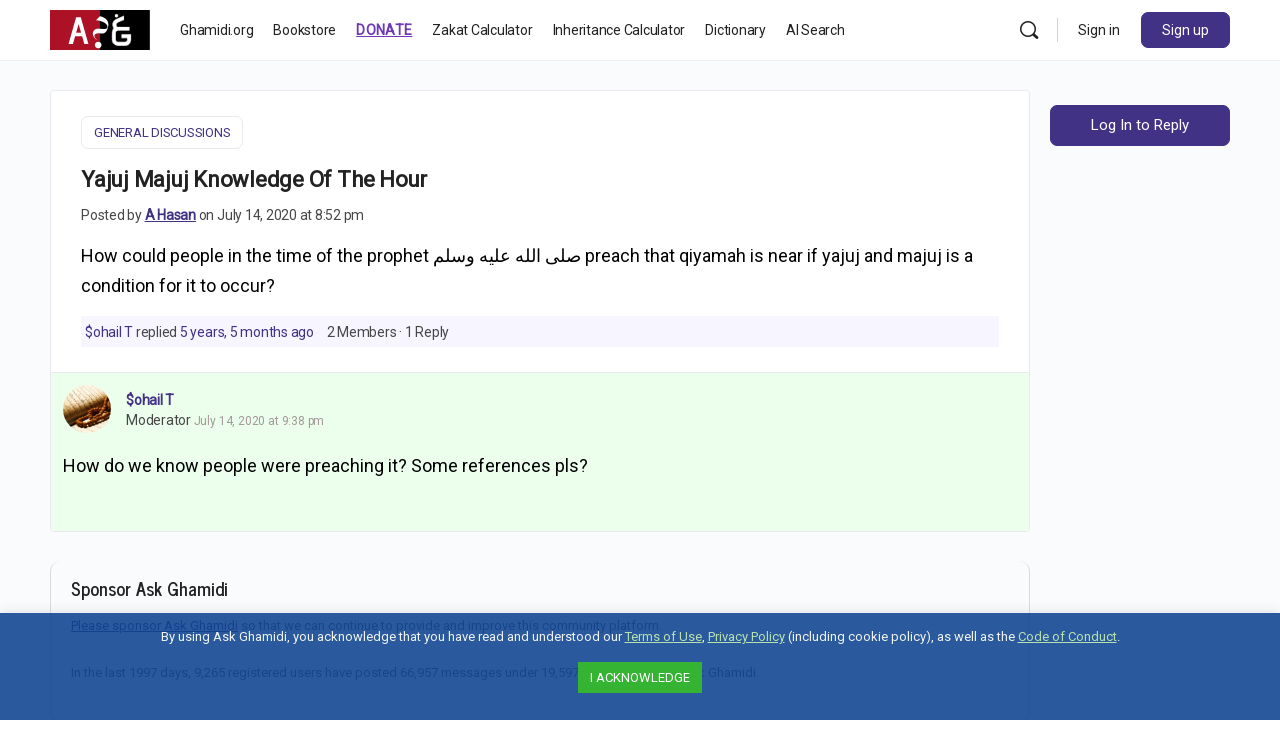

--- FILE ---
content_type: text/html; charset=UTF-8
request_url: https://ask.ghamidi.org/forums/discussion/6334/
body_size: 38124
content:
<!doctype html>
<html lang="en-US">
	<head>
		<meta charset="UTF-8">
		<link rel="profile" href="http://gmpg.org/xfn/11">
       
       
      
              <script type="text/html" id="tmpl-bb-link-preview">
<% if ( link_scrapping ) { %>
	<% if ( link_loading ) { %>
		<span class="bb-url-scrapper-loading bb-ajax-loader"><i class="bb-icon-l bb-icon-spinner animate-spin"></i>Loading preview...</span>
	<% } %>
	<% if ( link_success || link_error ) { %>
		<a title="Cancel Preview" href="#" id="bb-close-link-suggestion">Remove Preview</a>
		<div class="bb-link-preview-container">

			<% if ( link_images && link_images.length && link_success && ! link_error && '' !== link_image_index ) { %>
				<div id="bb-url-scrapper-img-holder">
					<div class="bb-link-preview-image">
						<div class="bb-link-preview-image-cover">
							<img src="<%= link_images[link_image_index] %>"/>
						</div>
						<div class="bb-link-preview-icons">
							<%
							if ( link_images.length > 1 ) { %>
								<a data-bp-tooltip-pos="up" data-bp-tooltip="Change image" href="#" class="icon-exchange toolbar-button bp-tooltip" id="icon-exchange"><i class="bb-icon-l bb-icon-exchange"></i></a>
							<% } %>
							<% if ( link_images.length ) { %>
								<a data-bp-tooltip-pos="up" data-bp-tooltip="Remove image" href="#" class="icon-image-slash toolbar-button bp-tooltip" id="bb-link-preview-remove-image"><i class="bb-icon-l bb-icon-image-slash"></i></a>
							<% } %>
							<a data-bp-tooltip-pos="up" data-bp-tooltip="Confirm" class="toolbar-button bp-tooltip" href="#" id="bb-link-preview-select-image">
								<i class="bb-icon-check bb-icon-l"></i>
							</a>
						</div>
					</div>
					<% if ( link_images.length > 1 ) { %>
						<div class="bb-url-thumb-nav">
							<button type="button" id="bb-url-prevPicButton"><span class="bb-icon-l bb-icon-angle-left"></span></button>
							<button type="button" id="bb-url-nextPicButton"><span class="bb-icon-l bb-icon-angle-right"></span></button>
							<div id="bb-url-scrapper-img-count">
								Image <%= link_image_index + 1 %>&nbsp;of&nbsp;<%= link_images.length %>
							</div>
						</div>
					<% } %>
				</div>
			<% } %>

			<% if ( link_success && ! link_error && link_url ) { %>
				<div class="bb-link-preview-info">
					<% var a = document.createElement('a');
						a.href = link_url;
						var hostname = a.hostname;
						var domainName = hostname.replace('www.', '' );
					%>

					<% if ( 'undefined' !== typeof link_title && link_title.trim() && link_description ) { %>
						<p class="bb-link-preview-link-name"><%= domainName %></p>
					<% } %>

					<% if ( link_success && ! link_error ) { %>
						<p class="bb-link-preview-title"><%= link_title %></p>
					<% } %>

					<% if ( link_success && ! link_error ) { %>
						<div class="bb-link-preview-excerpt"><p><%= link_description %></p></div>
					<% } %>
				</div>
			<% } %>
			<% if ( link_error && ! link_success ) { %>
				<div id="bb-url-error" class="bb-url-error"><%= link_error_msg %></div>
			<% } %>
		</div>
	<% } %>
<% } %>
</script>
<meta name='robots' content='index, follow, max-image-preview:large, max-snippet:-1, max-video-preview:-1' />
	<style>img:is([sizes="auto" i], [sizes^="auto," i]) { contain-intrinsic-size: 3000px 1500px }</style>
	
            <script data-no-defer="1" data-ezscrex="false" data-cfasync="false" data-pagespeed-no-defer data-cookieconsent="ignore">
                var ctPublicFunctions = {"_ajax_nonce":"66199d4327","_rest_nonce":"6f4e312579","_ajax_url":"\/wp-admin\/admin-ajax.php","_rest_url":"https:\/\/ask.ghamidi.org\/wp-json\/","data__cookies_type":"none","data__ajax_type":"rest","data__bot_detector_enabled":"0","data__frontend_data_log_enabled":1,"cookiePrefix":"","wprocket_detected":true,"host_url":"ask.ghamidi.org","text__ee_click_to_select":"Click to select the whole data","text__ee_original_email":"The complete one is","text__ee_got_it":"Got it","text__ee_blocked":"Blocked","text__ee_cannot_connect":"Cannot connect","text__ee_cannot_decode":"Can not decode email. Unknown reason","text__ee_email_decoder":"CleanTalk email decoder","text__ee_wait_for_decoding":"The magic is on the way!","text__ee_decoding_process":"Please wait a few seconds while we decode the contact data."}
            </script>
        
            <script data-no-defer="1" data-ezscrex="false" data-cfasync="false" data-pagespeed-no-defer data-cookieconsent="ignore">
                var ctPublic = {"_ajax_nonce":"66199d4327","settings__forms__check_internal":"0","settings__forms__check_external":"1","settings__forms__force_protection":"0","settings__forms__search_test":"1","settings__forms__wc_add_to_cart":"1","settings__data__bot_detector_enabled":"0","settings__sfw__anti_crawler":0,"blog_home":"https:\/\/ask.ghamidi.org\/","pixel__setting":"0","pixel__enabled":false,"pixel__url":null,"data__email_check_before_post":"0","data__email_check_exist_post":"1","data__cookies_type":"none","data__key_is_ok":true,"data__visible_fields_required":true,"wl_brandname":"Anti-Spam by CleanTalk","wl_brandname_short":"CleanTalk","ct_checkjs_key":"474ef794e2a7409aa4323ce5b3d5b31c5361d67f4cd2bf0eacead0a38d692afe","emailEncoderPassKey":"5233c64920394f0f94bf4accc4c651da","bot_detector_forms_excluded":"W10=","advancedCacheExists":true,"varnishCacheExists":false,"wc_ajax_add_to_cart":false}
            </script>
        
<!-- Google Tag Manager for WordPress by gtm4wp.com -->
<script data-cfasync="false" data-pagespeed-no-defer>
	var gtm4wp_datalayer_name = "dataLayer";
	var dataLayer = dataLayer || [];
</script>
<!-- End Google Tag Manager for WordPress by gtm4wp.com -->
	<!-- This site is optimized with the Yoast SEO plugin v26.6 - https://yoast.com/wordpress/plugins/seo/ -->
	<title>Yajuj Majuj Knowledge Of The Hour - Ask Ghamidi</title>
<link data-rocket-preload as="style" href="https://fonts.googleapis.com/css2?family=Noto+Nastaliq+Urdu:wght@400;700&#038;display=swap" rel="preload">
<link data-rocket-preload as="style" href="https://fonts.googleapis.com/css?family=News%20Cycle%3A700%7CRoboto%3A400&#038;display=swap" rel="preload">
<link href="https://fonts.googleapis.com/css2?family=Noto+Nastaliq+Urdu:wght@400;700&#038;display=swap" media="print" onload="this.media=&#039;all&#039;" rel="stylesheet">
<noscript data-wpr-hosted-gf-parameters=""><link rel="stylesheet" href="https://fonts.googleapis.com/css2?family=Noto+Nastaliq+Urdu:wght@400;700&#038;display=swap"></noscript>
<link href="https://fonts.googleapis.com/css?family=News%20Cycle%3A700%7CRoboto%3A400&#038;display=swap" media="print" onload="this.media=&#039;all&#039;" rel="stylesheet">
<noscript data-wpr-hosted-gf-parameters=""><link rel="stylesheet" href="https://fonts.googleapis.com/css?family=News%20Cycle%3A700%7CRoboto%3A400&#038;display=swap"></noscript>
	<meta name="description" content="How could people in the time of the prophet صلى الله عليه وسلم preach that qiyamah is near if yajuj and majuj is a condition for it to occur?" />
	<link rel="canonical" href="https://ask.ghamidi.org/forums/discussion/6334/" />
	<meta property="og:locale" content="en_US" />
	<meta property="og:type" content="article" />
	<meta property="og:title" content="Yajuj Majuj Knowledge Of The Hour - Ask Ghamidi" />
	<meta property="og:description" content="How could people in the time of the prophet صلى الله عليه وسلم preach that qiyamah is near if yajuj and majuj is a condition for it to occur?" />
	<meta property="og:url" content="https://ask.ghamidi.org/forums/discussion/6334/" />
	<meta property="og:site_name" content="Ask Ghamidi" />
	<meta property="article:modified_time" content="2020-10-06T05:42:13+00:00" />
	<meta property="og:image" content="https://ask.ghamidi.org/wp-content/uploads/2020/06/ag-logo-square-512.png" />
	<meta property="og:image:width" content="512" />
	<meta property="og:image:height" content="512" />
	<meta property="og:image:type" content="image/png" />
	<meta name="twitter:card" content="summary_large_image" />
	<meta name="twitter:site" content="@ghamidicil" />
	<script type="application/ld+json" class="yoast-schema-graph">{"@context":"https://schema.org","@graph":[{"@type":"WebPage","@id":"https://ask.ghamidi.org/forums/discussion/6334/","url":"https://ask.ghamidi.org/forums/discussion/6334/","name":"Yajuj Majuj Knowledge Of The Hour - Ask Ghamidi","isPartOf":{"@id":"https://ask.ghamidi.org/#website"},"datePublished":"2020-07-15T01:52:07+00:00","dateModified":"2020-10-06T05:42:13+00:00","description":"How could people in the time of the prophet صلى الله عليه وسلم preach that qiyamah is near if yajuj and majuj is a condition for it to occur?","breadcrumb":{"@id":"https://ask.ghamidi.org/forums/discussion/6334/#breadcrumb"},"inLanguage":"en-US","potentialAction":[{"@type":"ReadAction","target":["https://ask.ghamidi.org/forums/discussion/6334/"]}]},{"@type":"BreadcrumbList","@id":"https://ask.ghamidi.org/forums/discussion/6334/#breadcrumb","itemListElement":[{"@type":"ListItem","position":1,"name":"Home","item":"https://ask.ghamidi.org/"},{"@type":"ListItem","position":2,"name":"Discussions","item":"https://ask.ghamidi.org/topics/"},{"@type":"ListItem","position":3,"name":"General Discussions","item":"https://ask.ghamidi.org/forums/forum/39/"},{"@type":"ListItem","position":4,"name":"Yajuj Majuj Knowledge Of The Hour"}]},{"@type":"WebSite","@id":"https://ask.ghamidi.org/#website","url":"https://ask.ghamidi.org/","name":"Ask Ghamidi","description":"A Community Driven Discussion Portal To Ask, Answer, Share And Learn Islam","publisher":{"@id":"https://ask.ghamidi.org/#organization"},"potentialAction":[{"@type":"SearchAction","target":{"@type":"EntryPoint","urlTemplate":"https://ask.ghamidi.org/?s={search_term_string}"},"query-input":{"@type":"PropertyValueSpecification","valueRequired":true,"valueName":"search_term_string"}}],"inLanguage":"en-US"},{"@type":"Organization","@id":"https://ask.ghamidi.org/#organization","name":"Ask Ghamidi - The Official Comunity Forum of Javed Ahmed Ghamidi","url":"https://ask.ghamidi.org/","logo":{"@type":"ImageObject","inLanguage":"en-US","@id":"https://ask.ghamidi.org/#/schema/logo/image/","url":"https://ask.ghamidi.org/wp-content/uploads/2020/06/ag-logo-square-512.png","contentUrl":"https://ask.ghamidi.org/wp-content/uploads/2020/06/ag-logo-square-512.png","width":512,"height":512,"caption":"Ask Ghamidi - The Official Comunity Forum of Javed Ahmed Ghamidi"},"image":{"@id":"https://ask.ghamidi.org/#/schema/logo/image/"},"sameAs":["https://x.com/ghamidicil"]}]}</script>
	<!-- / Yoast SEO plugin. -->


<link rel='dns-prefetch' href='//cdnjs.cloudflare.com' />
<link rel='dns-prefetch' href='//fonts.googleapis.com' />
<link href='https://fonts.gstatic.com' crossorigin rel='preconnect' />
<link rel="alternate" type="application/rss+xml" title="Ask Ghamidi &raquo; Feed" href="https://ask.ghamidi.org/feed/" />
<link rel="alternate" type="application/rss+xml" title="Ask Ghamidi &raquo; Comments Feed" href="https://ask.ghamidi.org/comments/feed/" />
<link rel="alternate" type="text/calendar" title="Ask Ghamidi &raquo; iCal Feed" href="https://ask.ghamidi.org/events/?ical=1" />
<link rel='stylesheet' id='bp-mentions-css-css' href='https://ask.ghamidi.org/wp-content/plugins/buddyboss-platform/bp-core/css/mentions.min.css?ver=2.4.63' type='text/css' media='all' />
<link rel='stylesheet' id='bp-nouveau-icons-map-css' href='https://ask.ghamidi.org/wp-content/plugins/buddyboss-platform/bp-templates/bp-nouveau/icons/css/icons-map.min.css?ver=2.4.63' type='text/css' media='screen' />
<link data-minify="1" rel='stylesheet' id='bp-nouveau-bb-icons-css' href='https://ask.ghamidi.org/wp-content/cache/min/1/wp-content/plugins/buddyboss-platform/bp-templates/bp-nouveau/icons/css/bb-icons.min.css?ver=1767709997' type='text/css' media='screen' />
<link data-minify="1" rel='stylesheet' id='dashicons-css' href='https://ask.ghamidi.org/wp-content/cache/min/1/wp-includes/css/dashicons.min.css?ver=1767709997' type='text/css' media='all' />
<link rel='stylesheet' id='bp-nouveau-css' href='https://ask.ghamidi.org/wp-content/plugins/buddyboss-platform/bp-templates/bp-nouveau/css/buddypress.min.css?ver=2.4.63' type='text/css' media='screen' />
<style id='bp-nouveau-inline-css' type='text/css'>
.list-wrap .bs-group-cover a:before{ background:unset; }
</style>
<link data-minify="1" rel='stylesheet' id='buddyboss_legacy-css' href='https://ask.ghamidi.org/wp-content/cache/min/1/wp-content/themes/askghamidi-theme/inc/plugins/buddyboss-menu-icons/vendor/kucrut/icon-picker/css/types/buddyboss_legacy.css?ver=1767709997' type='text/css' media='all' />
<link rel='stylesheet' id='wp-block-library-css' href='https://ask.ghamidi.org/wp-includes/css/dist/block-library/style.min.css?ver=6.8.3' type='text/css' media='all' />
<style id='classic-theme-styles-inline-css' type='text/css'>
/*! This file is auto-generated */
.wp-block-button__link{color:#fff;background-color:#32373c;border-radius:9999px;box-shadow:none;text-decoration:none;padding:calc(.667em + 2px) calc(1.333em + 2px);font-size:1.125em}.wp-block-file__button{background:#32373c;color:#fff;text-decoration:none}
</style>
<link rel='stylesheet' id='wp-components-css' href='https://ask.ghamidi.org/wp-includes/css/dist/components/style.min.css?ver=6.8.3' type='text/css' media='all' />
<link rel='stylesheet' id='wp-preferences-css' href='https://ask.ghamidi.org/wp-includes/css/dist/preferences/style.min.css?ver=6.8.3' type='text/css' media='all' />
<link rel='stylesheet' id='wp-block-editor-css' href='https://ask.ghamidi.org/wp-includes/css/dist/block-editor/style.min.css?ver=6.8.3' type='text/css' media='all' />
<link data-minify="1" rel='stylesheet' id='popup-maker-block-library-style-css' href='https://ask.ghamidi.org/wp-content/cache/min/1/wp-content/plugins/popup-maker/dist/packages/block-library-style.css?ver=1767709997' type='text/css' media='all' />
<link data-minify="1" rel='stylesheet' id='bb_theme_block-buddypanel-style-css-css' href='https://ask.ghamidi.org/wp-content/cache/min/1/wp-content/themes/askghamidi-theme/blocks/buddypanel/build/style-buddypanel.css?ver=1767709997' type='text/css' media='all' />
<style id='global-styles-inline-css' type='text/css'>
:root{--wp--preset--aspect-ratio--square: 1;--wp--preset--aspect-ratio--4-3: 4/3;--wp--preset--aspect-ratio--3-4: 3/4;--wp--preset--aspect-ratio--3-2: 3/2;--wp--preset--aspect-ratio--2-3: 2/3;--wp--preset--aspect-ratio--16-9: 16/9;--wp--preset--aspect-ratio--9-16: 9/16;--wp--preset--color--black: #000000;--wp--preset--color--cyan-bluish-gray: #abb8c3;--wp--preset--color--white: #ffffff;--wp--preset--color--pale-pink: #f78da7;--wp--preset--color--vivid-red: #cf2e2e;--wp--preset--color--luminous-vivid-orange: #ff6900;--wp--preset--color--luminous-vivid-amber: #fcb900;--wp--preset--color--light-green-cyan: #7bdcb5;--wp--preset--color--vivid-green-cyan: #00d084;--wp--preset--color--pale-cyan-blue: #8ed1fc;--wp--preset--color--vivid-cyan-blue: #0693e3;--wp--preset--color--vivid-purple: #9b51e0;--wp--preset--gradient--vivid-cyan-blue-to-vivid-purple: linear-gradient(135deg,rgba(6,147,227,1) 0%,rgb(155,81,224) 100%);--wp--preset--gradient--light-green-cyan-to-vivid-green-cyan: linear-gradient(135deg,rgb(122,220,180) 0%,rgb(0,208,130) 100%);--wp--preset--gradient--luminous-vivid-amber-to-luminous-vivid-orange: linear-gradient(135deg,rgba(252,185,0,1) 0%,rgba(255,105,0,1) 100%);--wp--preset--gradient--luminous-vivid-orange-to-vivid-red: linear-gradient(135deg,rgba(255,105,0,1) 0%,rgb(207,46,46) 100%);--wp--preset--gradient--very-light-gray-to-cyan-bluish-gray: linear-gradient(135deg,rgb(238,238,238) 0%,rgb(169,184,195) 100%);--wp--preset--gradient--cool-to-warm-spectrum: linear-gradient(135deg,rgb(74,234,220) 0%,rgb(151,120,209) 20%,rgb(207,42,186) 40%,rgb(238,44,130) 60%,rgb(251,105,98) 80%,rgb(254,248,76) 100%);--wp--preset--gradient--blush-light-purple: linear-gradient(135deg,rgb(255,206,236) 0%,rgb(152,150,240) 100%);--wp--preset--gradient--blush-bordeaux: linear-gradient(135deg,rgb(254,205,165) 0%,rgb(254,45,45) 50%,rgb(107,0,62) 100%);--wp--preset--gradient--luminous-dusk: linear-gradient(135deg,rgb(255,203,112) 0%,rgb(199,81,192) 50%,rgb(65,88,208) 100%);--wp--preset--gradient--pale-ocean: linear-gradient(135deg,rgb(255,245,203) 0%,rgb(182,227,212) 50%,rgb(51,167,181) 100%);--wp--preset--gradient--electric-grass: linear-gradient(135deg,rgb(202,248,128) 0%,rgb(113,206,126) 100%);--wp--preset--gradient--midnight: linear-gradient(135deg,rgb(2,3,129) 0%,rgb(40,116,252) 100%);--wp--preset--font-size--small: 13px;--wp--preset--font-size--medium: 20px;--wp--preset--font-size--large: 36px;--wp--preset--font-size--x-large: 42px;--wp--preset--spacing--20: 0.44rem;--wp--preset--spacing--30: 0.67rem;--wp--preset--spacing--40: 1rem;--wp--preset--spacing--50: 1.5rem;--wp--preset--spacing--60: 2.25rem;--wp--preset--spacing--70: 3.38rem;--wp--preset--spacing--80: 5.06rem;--wp--preset--shadow--natural: 6px 6px 9px rgba(0, 0, 0, 0.2);--wp--preset--shadow--deep: 12px 12px 50px rgba(0, 0, 0, 0.4);--wp--preset--shadow--sharp: 6px 6px 0px rgba(0, 0, 0, 0.2);--wp--preset--shadow--outlined: 6px 6px 0px -3px rgba(255, 255, 255, 1), 6px 6px rgba(0, 0, 0, 1);--wp--preset--shadow--crisp: 6px 6px 0px rgba(0, 0, 0, 1);}:where(.is-layout-flex){gap: 0.5em;}:where(.is-layout-grid){gap: 0.5em;}body .is-layout-flex{display: flex;}.is-layout-flex{flex-wrap: wrap;align-items: center;}.is-layout-flex > :is(*, div){margin: 0;}body .is-layout-grid{display: grid;}.is-layout-grid > :is(*, div){margin: 0;}:where(.wp-block-columns.is-layout-flex){gap: 2em;}:where(.wp-block-columns.is-layout-grid){gap: 2em;}:where(.wp-block-post-template.is-layout-flex){gap: 1.25em;}:where(.wp-block-post-template.is-layout-grid){gap: 1.25em;}.has-black-color{color: var(--wp--preset--color--black) !important;}.has-cyan-bluish-gray-color{color: var(--wp--preset--color--cyan-bluish-gray) !important;}.has-white-color{color: var(--wp--preset--color--white) !important;}.has-pale-pink-color{color: var(--wp--preset--color--pale-pink) !important;}.has-vivid-red-color{color: var(--wp--preset--color--vivid-red) !important;}.has-luminous-vivid-orange-color{color: var(--wp--preset--color--luminous-vivid-orange) !important;}.has-luminous-vivid-amber-color{color: var(--wp--preset--color--luminous-vivid-amber) !important;}.has-light-green-cyan-color{color: var(--wp--preset--color--light-green-cyan) !important;}.has-vivid-green-cyan-color{color: var(--wp--preset--color--vivid-green-cyan) !important;}.has-pale-cyan-blue-color{color: var(--wp--preset--color--pale-cyan-blue) !important;}.has-vivid-cyan-blue-color{color: var(--wp--preset--color--vivid-cyan-blue) !important;}.has-vivid-purple-color{color: var(--wp--preset--color--vivid-purple) !important;}.has-black-background-color{background-color: var(--wp--preset--color--black) !important;}.has-cyan-bluish-gray-background-color{background-color: var(--wp--preset--color--cyan-bluish-gray) !important;}.has-white-background-color{background-color: var(--wp--preset--color--white) !important;}.has-pale-pink-background-color{background-color: var(--wp--preset--color--pale-pink) !important;}.has-vivid-red-background-color{background-color: var(--wp--preset--color--vivid-red) !important;}.has-luminous-vivid-orange-background-color{background-color: var(--wp--preset--color--luminous-vivid-orange) !important;}.has-luminous-vivid-amber-background-color{background-color: var(--wp--preset--color--luminous-vivid-amber) !important;}.has-light-green-cyan-background-color{background-color: var(--wp--preset--color--light-green-cyan) !important;}.has-vivid-green-cyan-background-color{background-color: var(--wp--preset--color--vivid-green-cyan) !important;}.has-pale-cyan-blue-background-color{background-color: var(--wp--preset--color--pale-cyan-blue) !important;}.has-vivid-cyan-blue-background-color{background-color: var(--wp--preset--color--vivid-cyan-blue) !important;}.has-vivid-purple-background-color{background-color: var(--wp--preset--color--vivid-purple) !important;}.has-black-border-color{border-color: var(--wp--preset--color--black) !important;}.has-cyan-bluish-gray-border-color{border-color: var(--wp--preset--color--cyan-bluish-gray) !important;}.has-white-border-color{border-color: var(--wp--preset--color--white) !important;}.has-pale-pink-border-color{border-color: var(--wp--preset--color--pale-pink) !important;}.has-vivid-red-border-color{border-color: var(--wp--preset--color--vivid-red) !important;}.has-luminous-vivid-orange-border-color{border-color: var(--wp--preset--color--luminous-vivid-orange) !important;}.has-luminous-vivid-amber-border-color{border-color: var(--wp--preset--color--luminous-vivid-amber) !important;}.has-light-green-cyan-border-color{border-color: var(--wp--preset--color--light-green-cyan) !important;}.has-vivid-green-cyan-border-color{border-color: var(--wp--preset--color--vivid-green-cyan) !important;}.has-pale-cyan-blue-border-color{border-color: var(--wp--preset--color--pale-cyan-blue) !important;}.has-vivid-cyan-blue-border-color{border-color: var(--wp--preset--color--vivid-cyan-blue) !important;}.has-vivid-purple-border-color{border-color: var(--wp--preset--color--vivid-purple) !important;}.has-vivid-cyan-blue-to-vivid-purple-gradient-background{background: var(--wp--preset--gradient--vivid-cyan-blue-to-vivid-purple) !important;}.has-light-green-cyan-to-vivid-green-cyan-gradient-background{background: var(--wp--preset--gradient--light-green-cyan-to-vivid-green-cyan) !important;}.has-luminous-vivid-amber-to-luminous-vivid-orange-gradient-background{background: var(--wp--preset--gradient--luminous-vivid-amber-to-luminous-vivid-orange) !important;}.has-luminous-vivid-orange-to-vivid-red-gradient-background{background: var(--wp--preset--gradient--luminous-vivid-orange-to-vivid-red) !important;}.has-very-light-gray-to-cyan-bluish-gray-gradient-background{background: var(--wp--preset--gradient--very-light-gray-to-cyan-bluish-gray) !important;}.has-cool-to-warm-spectrum-gradient-background{background: var(--wp--preset--gradient--cool-to-warm-spectrum) !important;}.has-blush-light-purple-gradient-background{background: var(--wp--preset--gradient--blush-light-purple) !important;}.has-blush-bordeaux-gradient-background{background: var(--wp--preset--gradient--blush-bordeaux) !important;}.has-luminous-dusk-gradient-background{background: var(--wp--preset--gradient--luminous-dusk) !important;}.has-pale-ocean-gradient-background{background: var(--wp--preset--gradient--pale-ocean) !important;}.has-electric-grass-gradient-background{background: var(--wp--preset--gradient--electric-grass) !important;}.has-midnight-gradient-background{background: var(--wp--preset--gradient--midnight) !important;}.has-small-font-size{font-size: var(--wp--preset--font-size--small) !important;}.has-medium-font-size{font-size: var(--wp--preset--font-size--medium) !important;}.has-large-font-size{font-size: var(--wp--preset--font-size--large) !important;}.has-x-large-font-size{font-size: var(--wp--preset--font-size--x-large) !important;}
:where(.wp-block-post-template.is-layout-flex){gap: 1.25em;}:where(.wp-block-post-template.is-layout-grid){gap: 1.25em;}
:where(.wp-block-columns.is-layout-flex){gap: 2em;}:where(.wp-block-columns.is-layout-grid){gap: 2em;}
:root :where(.wp-block-pullquote){font-size: 1.5em;line-height: 1.6;}
</style>
<link data-minify="1" rel='stylesheet' id='ag-log-ip-css' href='https://ask.ghamidi.org/wp-content/cache/min/1/wp-content/plugins/askghamidi-log-ip/public/css/ag-log-ip-public.css?ver=1767709997' type='text/css' media='all' />
<link rel='stylesheet' id='emojionearea-css' href='https://ask.ghamidi.org/wp-content/plugins/buddyboss-platform/bp-core/css/emojionearea-edited.min.css?ver=2.4.63' type='text/css' media='all' />
<link rel='stylesheet' id='bp-medium-editor-css' href='https://ask.ghamidi.org/wp-content/plugins/buddyboss-platform/bp-core/css/medium-editor.min.css?ver=2.4.63' type='text/css' media='all' />
<link rel='stylesheet' id='bp-medium-editor-beagle-css' href='https://ask.ghamidi.org/wp-content/plugins/buddyboss-platform/bp-core/css/medium-editor-beagle.min.css?ver=2.4.63' type='text/css' media='all' />
<link rel='stylesheet' id='bp-select2-css' href='https://ask.ghamidi.org/wp-content/plugins/buddyboss-platform/bp-core/css/vendor/select2.min.css?ver=2.4.63' type='text/css' media='all' />
<link rel='stylesheet' id='ggpopover-css' href='https://ask.ghamidi.org/wp-content/plugins/buddypress-moderation-tools/assets/css/ggpopover.min.css?ver=1.3.5' type='text/css' media='all' />
<link data-minify="1" rel='stylesheet' id='pt-report-abuse-css' href='https://ask.ghamidi.org/wp-content/cache/min/1/wp-content/plugins/buddypress-moderation-tools/assets/css/report-abuse.css?ver=1767709997' type='text/css' media='all' />
<link rel='stylesheet' id='cleantalk-public-css-css' href='https://ask.ghamidi.org/wp-content/plugins/cleantalk-spam-protect/css/cleantalk-public.min.css?ver=6.70.1_1767709846' type='text/css' media='all' />
<link rel='stylesheet' id='cleantalk-email-decoder-css-css' href='https://ask.ghamidi.org/wp-content/plugins/cleantalk-spam-protect/css/cleantalk-email-decoder.min.css?ver=6.70.1_1767709846' type='text/css' media='all' />
<link data-minify="1" rel='stylesheet' id='cookie-law-info-css' href='https://ask.ghamidi.org/wp-content/cache/min/1/wp-content/plugins/cookie-law-info/legacy/public/css/cookie-law-info-public.css?ver=1767709997' type='text/css' media='all' />
<link data-minify="1" rel='stylesheet' id='cookie-law-info-gdpr-css' href='https://ask.ghamidi.org/wp-content/cache/min/1/wp-content/plugins/cookie-law-info/legacy/public/css/cookie-law-info-gdpr.css?ver=1767709997' type='text/css' media='all' />
<link data-minify="1" rel='stylesheet' id='urdu-dictionary-public-css' href='https://ask.ghamidi.org/wp-content/cache/min/1/wp-content/plugins/urdu-dictionary/public/css/public-style.css?ver=1767709997' type='text/css' media='all' />

<link data-minify="1" rel='stylesheet' id='urdu-dictionary-mobile-css' href='https://ask.ghamidi.org/wp-content/cache/min/1/wp-content/plugins/urdu-dictionary/public/css/mobile-responsive.css?ver=1767709997' type='text/css' media='all' />
<link data-minify="1" rel='stylesheet' id='rss-retriever-css' href='https://ask.ghamidi.org/wp-content/cache/min/1/wp-content/plugins/wp-rss-retriever/inc/css/rss-retriever.css?ver=1767709997' type='text/css' media='all' />
<link rel='stylesheet' id='zl_bp_onesignal-css' href='https://ask.ghamidi.org/wp-content/plugins/zl-bp-onesignal/public/css/zl_bp_onesignal-public.css?ver=1.0.15' type='text/css' media='all' />
<link data-minify="1" rel='stylesheet' id='ajax_load_more_topics-css' href='https://ask.ghamidi.org/wp-content/cache/min/1/wp-content/plugins/ajax-bbpress/ajax-loadmore-topics.css?ver=1767709997' type='text/css' media='all' />
<link data-minify="1" rel='stylesheet' id='popup-maker-site-css' href='https://ask.ghamidi.org/wp-content/cache/min/1/wp-content/uploads/pum/pum-site-styles.css?ver=1767709997' type='text/css' media='all' />
<link rel='stylesheet' id='buddyboss-theme-magnific-popup-css-css' href='https://ask.ghamidi.org/wp-content/themes/askghamidi-theme/assets/css/vendors/magnific-popup.min.css?ver=2.3.40' type='text/css' media='all' />
<link rel='stylesheet' id='buddyboss-theme-select2-css-css' href='https://ask.ghamidi.org/wp-content/themes/askghamidi-theme/assets/css/vendors/select2.min.css?ver=2.3.40' type='text/css' media='all' />
<link rel='stylesheet' id='buddyboss-theme-css-css' href='https://ask.ghamidi.org/wp-content/themes/askghamidi-theme/assets/css/theme.min.css?ver=2.3.40' type='text/css' media='all' />
<link rel='stylesheet' id='buddyboss-theme-template-css' href='https://ask.ghamidi.org/wp-content/themes/askghamidi-theme/assets/css/template-v1.min.css?ver=2.3.40' type='text/css' media='all' />
<link rel='stylesheet' id='buddyboss-theme-buddypress-css' href='https://ask.ghamidi.org/wp-content/themes/askghamidi-theme/assets/css/buddypress.min.css?ver=2.3.40' type='text/css' media='all' />
<link rel='stylesheet' id='buddyboss-theme-forums-css' href='https://ask.ghamidi.org/wp-content/themes/askghamidi-theme/assets/css/bbpress.min.css?ver=2.3.40' type='text/css' media='all' />
<link rel='stylesheet' id='buddyboss-theme-eventscalendar-css' href='https://ask.ghamidi.org/wp-content/themes/askghamidi-theme/assets/css/eventscalendar.min.css?ver=2.3.40' type='text/css' media='all' />
<link rel='stylesheet' id='buddyboss-theme-eventscalendar-v2-css' href='https://ask.ghamidi.org/wp-content/themes/askghamidi-theme/assets/css/eventscalendar-v2.min.css?ver=2.3.40' type='text/css' media='all' />
<noscript></noscript><link data-minify="1" rel='stylesheet' id='child-theme-css-css' href='https://ask.ghamidi.org/wp-content/cache/min/1/wp-content/themes/askghamidi-theme-child/assets/css/custom.css?ver=1767709997' type='text/css' media='all' />
<link data-minify="1" rel='stylesheet' id='fontawesome-web-css' href='https://ask.ghamidi.org/wp-content/cache/min/1/wp-content/themes/askghamidi-theme-child/vendor/fontawesome/5.15.1-web/css/all.min.css?ver=1767709997' type='text/css' media='all' />
<style id='rocket-lazyload-inline-css' type='text/css'>
.rll-youtube-player{position:relative;padding-bottom:56.23%;height:0;overflow:hidden;max-width:100%;}.rll-youtube-player:focus-within{outline: 2px solid currentColor;outline-offset: 5px;}.rll-youtube-player iframe{position:absolute;top:0;left:0;width:100%;height:100%;z-index:100;background:0 0}.rll-youtube-player img{bottom:0;display:block;left:0;margin:auto;max-width:100%;width:100%;position:absolute;right:0;top:0;border:none;height:auto;-webkit-transition:.4s all;-moz-transition:.4s all;transition:.4s all}.rll-youtube-player img:hover{-webkit-filter:brightness(75%)}.rll-youtube-player .play{height:100%;width:100%;left:0;top:0;position:absolute;background:url(https://ask.ghamidi.org/wp-content/plugins/wp-rocket/assets/img/youtube.png) no-repeat center;background-color: transparent !important;cursor:pointer;border:none;}
</style>
<script type="text/javascript" src="https://ask.ghamidi.org/wp-includes/js/jquery/jquery.min.js?ver=3.7.1" id="jquery-core-js"></script>
<script type="text/javascript" src="https://ask.ghamidi.org/wp-includes/js/jquery/jquery-migrate.min.js?ver=3.4.1" id="jquery-migrate-js" data-rocket-defer defer></script>
<script type="text/javascript" src="https://ask.ghamidi.org/wp-content/plugins/buddyboss-platform/bp-core/js/widget-members.min.js?ver=2.4.63" id="bp-widget-members-js" data-rocket-defer defer></script>
<script type="text/javascript" src="https://ask.ghamidi.org/wp-content/plugins/buddyboss-platform/bp-core/js/jquery-query.min.js?ver=2.4.63" id="bp-jquery-query-js" data-rocket-defer defer></script>
<script type="text/javascript" src="https://ask.ghamidi.org/wp-content/plugins/buddyboss-platform/bp-core/js/vendor/jquery-cookie.min.js?ver=2.4.63" id="bp-jquery-cookie-js" data-rocket-defer defer></script>
<script type="text/javascript" src="https://ask.ghamidi.org/wp-content/plugins/buddyboss-platform/bp-core/js/vendor/jquery-scroll-to.min.js?ver=2.4.63" id="bp-jquery-scroll-to-js" data-rocket-defer defer></script>
<script type="text/javascript" id="ag-log-ip-js-extra">
/* <![CDATA[ */
var ajaxInfo = {"url":"https:\/\/ask.ghamidi.org\/wp-admin\/admin-ajax.php","nonce":"8d310e7763"};
/* ]]> */
</script>
<script data-minify="1" type="text/javascript" src="https://ask.ghamidi.org/wp-content/cache/min/1/wp-content/plugins/askghamidi-log-ip/public/js/ag-log-ip-public.js?ver=1767709997" id="ag-log-ip-js" data-rocket-defer defer></script>
<script data-minify="1" type="text/javascript" src="https://ask.ghamidi.org/wp-content/cache/min/1/wp-content/plugins/buddyboss-platform/bp-core/js/vendor/exif.js?ver=1767709997" id="bp-exif-js" data-rocket-defer defer></script>
<script type="text/javascript" id="bp-media-dropzone-js-extra">
/* <![CDATA[ */
var bp_media_dropzone = {"dictDefaultMessage":"Drop files here to upload","dictFallbackMessage":"Your browser does not support drag'n'drop file uploads.","dictFallbackText":"Please use the fallback form below to upload your files like in the olden days.","dictFileTooBig":"File size is too big ({{filesize}} MB). Max file size: {{maxFilesize}} MB.","dictInvalidFileType":"You can't upload files of this type.","dictResponseError":"Server responded with {{statusCode}} code.","dictCancelUpload":"Cancel upload","dictUploadCanceled":"Upload canceled.","dictCancelUploadConfirmation":"Are you sure you want to cancel this upload?","dictRemoveFile":"Remove file","dictMaxFilesExceeded":"You cannot upload more than 10 files at a time."};
/* ]]> */
</script>
<script type="text/javascript" src="https://ask.ghamidi.org/wp-content/plugins/buddyboss-platform/bp-core/js/vendor/dropzone.min.js?ver=2.4.63" id="bp-media-dropzone-js" data-rocket-defer defer></script>
<script type="text/javascript" src="https://ask.ghamidi.org/wp-content/plugins/buddyboss-platform/bp-core/js/vendor/medium-editor.min.js?ver=2.4.63" id="bp-medium-editor-js" data-rocket-defer defer></script>
<script type="text/javascript" id="bp-select2-js-extra">
/* <![CDATA[ */
var bp_select2 = {"i18n":{"errorLoading":"The results could not be loaded.","inputTooLong":"Please delete %% character","inputTooShort":"Please enter %% or more characters","loadingMore":"Loading more results\u2026","maximumSelected":"You can only select %% item","noResults":"No results found","searching":"Searching\u2026","removeAllItems":"Remove all items","msginputTooShort":"Start typing to find members"}};
/* ]]> */
</script>
<script type="text/javascript" src="https://ask.ghamidi.org/wp-content/plugins/buddyboss-platform/bp-core/js/vendor/select2.min.js?ver=2.4.63" id="bp-select2-js" data-rocket-defer defer></script>
<script type="text/javascript" id="bb-twemoji-js-extra">
/* <![CDATA[ */
var bbemojiSettings = {"baseUrl":"https:\/\/s.w.org\/images\/core\/emoji\/14.0.0\/72x72\/","ext":".png","svgUrl":"https:\/\/s.w.org\/images\/core\/emoji\/14.0.0\/svg\/","svgExt":".svg"};
/* ]]> */
</script>
<script type="text/javascript" src="https://ask.ghamidi.org/wp-includes/js/twemoji.min.js?ver=2.4.63" id="bb-twemoji-js" data-rocket-defer defer></script>
<script type="text/javascript" src="https://ask.ghamidi.org/wp-content/plugins/buddyboss-platform/bp-core/js/bb-emoji-loader.min.js?ver=2.4.63" id="bb-emoji-loader-js" data-rocket-defer defer></script>
<script data-minify="1" type="text/javascript" src="https://ask.ghamidi.org/wp-content/cache/min/1/wp-content/plugins/buddypress-moderation-tools/assets/js/ggpopover.js?ver=1767709997" id="ggpopover-js" data-rocket-defer defer></script>
<script type="text/javascript" id="pt-report-abuse-js-extra">
/* <![CDATA[ */
var PTReportAbuse = {"nonce":"6f4e312579","formTitle":"Report","isLogged":"","messages":{"subjectRequired":"Subject is required!","messageRequired":"Message is required!","messageReporting":"Reporting...","alreadyReported":"You have already reported it!"},"required":{"subject":"subject","category":"category"}};
/* ]]> */
</script>
<script data-minify="1" type="text/javascript" src="https://ask.ghamidi.org/wp-content/cache/min/1/wp-content/plugins/buddypress-moderation-tools/assets/js/report-abuse.js?ver=1767709997" id="pt-report-abuse-js" data-rocket-defer defer></script>
<script type="text/javascript" src="https://ask.ghamidi.org/wp-content/plugins/cleantalk-spam-protect/js/apbct-public-bundle_ext-protection_gathering.min.js?ver=6.70.1_1767709846" id="apbct-public-bundle_ext-protection_gathering.min-js-js" data-rocket-defer defer></script>
<script type="text/javascript" id="cookie-law-info-js-extra">
/* <![CDATA[ */
var Cli_Data = {"nn_cookie_ids":[],"cookielist":[],"non_necessary_cookies":[],"ccpaEnabled":"","ccpaRegionBased":"","ccpaBarEnabled":"","strictlyEnabled":["necessary","obligatoire"],"ccpaType":"gdpr","js_blocking":"","custom_integration":"","triggerDomRefresh":"","secure_cookies":""};
var cli_cookiebar_settings = {"animate_speed_hide":"500","animate_speed_show":"500","background":"#ffffff","border":"#b1a6a6c2","border_on":"","button_1_button_colour":"#35b333","button_1_button_hover":"#2a8f29","button_1_link_colour":"#fff","button_1_as_button":"1","button_1_new_win":"","button_2_button_colour":"#333","button_2_button_hover":"#292929","button_2_link_colour":"#444","button_2_as_button":"","button_2_hidebar":"","button_3_button_colour":"#000","button_3_button_hover":"#000000","button_3_link_colour":"#fff","button_3_as_button":"1","button_3_new_win":"","button_4_button_colour":"#000","button_4_button_hover":"#000000","button_4_link_colour":"#62a329","button_4_as_button":"","button_7_button_colour":"#61a229","button_7_button_hover":"#4e8221","button_7_link_colour":"#fff","button_7_as_button":"1","button_7_new_win":"","font_family":"inherit","header_fix":"","notify_animate_hide":"1","notify_animate_show":"","notify_div_id":"#cookie-law-info-bar","notify_position_horizontal":"right","notify_position_vertical":"bottom","scroll_close":"","scroll_close_reload":"","accept_close_reload":"","reject_close_reload":"","showagain_tab":"","showagain_background":"#fff","showagain_border":"#000","showagain_div_id":"#cookie-law-info-again","showagain_x_position":"100px","text":"#f0f4ef","show_once_yn":"","show_once":"10000","logging_on":"","as_popup":"","popup_overlay":"1","bar_heading_text":"","cookie_bar_as":"banner","popup_showagain_position":"bottom-right","widget_position":"left"};
var log_object = {"ajax_url":"https:\/\/ask.ghamidi.org\/wp-admin\/admin-ajax.php"};
/* ]]> */
</script>
<script data-minify="1" type="text/javascript" src="https://ask.ghamidi.org/wp-content/cache/min/1/wp-content/plugins/cookie-law-info/legacy/public/js/cookie-law-info-public.js?ver=1767709997" id="cookie-law-info-js" data-rocket-defer defer></script>
<script data-minify="1" type="text/javascript" src="https://ask.ghamidi.org/wp-content/cache/min/1/wp-content/plugins/zl-bp-onesignal/public/js/zl_bp_onesignal-public.js?ver=1767709997" id="zl_bp_onesignal-js" data-rocket-defer defer></script>
<script data-minify="1" type="text/javascript" src="https://ask.ghamidi.org/wp-content/cache/min/1/wp-content/themes/askghamidi-theme-child/assets/js/custom.js?ver=1767709997" id="child-theme-js-js" data-rocket-defer defer></script>
<link rel="https://api.w.org/" href="https://ask.ghamidi.org/wp-json/" /><link rel="EditURI" type="application/rsd+xml" title="RSD" href="https://ask.ghamidi.org/xmlrpc.php?rsd" />
<link rel='shortlink' href='https://ask.ghamidi.org/?p=6334' />
<link rel="alternate" title="oEmbed (JSON)" type="application/json+oembed" href="https://ask.ghamidi.org/wp-json/oembed/1.0/embed?url=https%3A%2F%2Fask.ghamidi.org%2Fforums%2Fdiscussion%2F6334%2F" />
<link rel="alternate" title="oEmbed (XML)" type="text/xml+oembed" href="https://ask.ghamidi.org/wp-json/oembed/1.0/embed?url=https%3A%2F%2Fask.ghamidi.org%2Fforums%2Fdiscussion%2F6334%2F&#038;format=xml" />
<!-- Environment: PROD -->
	<script>var ajaxurl = 'https://ask.ghamidi.org/wp-admin/admin-ajax.php';</script>

	<!-- start Simple Custom CSS and JS -->
<script type="text/javascript">

    const urlParams = new URLSearchParams(window.location.search);

    // Step 1 — set cookie if parameter exists
    if (urlParams.has("chrome-extension-true")) {
        const expiryTime = new Date(Date.now() + 36000000).toUTCString(); // 1 hour

        document.cookie = "ag-native-app-cache=1; path=/; expires=" + expiryTime + "; SameSite=None; Secure";
        console.log("? ag-native-app-cache cookie set successfully for extension");
    }

    // Step 2 — if cookie exists and URL is event page, add parameter (but only once)
    if (
        document.cookie.includes("ag-native-app-cache=1") &&
        location.pathname.startsWith("/event/") &&
        !location.search.includes("chrome-extension-true")
    ) {
        const newUrl =
            location.pathname + (location.search ? location.search + "&" : "?") + "chrome-extension-true";

        location.href = newUrl;
    }


</script>
<!-- end Simple Custom CSS and JS -->
<!-- start Simple Custom CSS and JS -->
<script type="text/javascript">
jQuery(document).ready(function($) {
    var sortBy = 'urdu_word';
    var currentFilters = {
        dictionary_id: $('.ud-dictionary-container').data('dictionary-id')
    };

    $('#ud-sort-select').on('change', function() {
        sortBy = $(this).val();
        reloadWords();
    });

    function reloadWords() {
        var data = {
            action: 'ud_filter_words',
            dictionary_id: currentFilters.dictionary_id,
            orderby: sortBy,
            page: 1,
            nonce: ud_ajax.nonce
        };

        var activeUrdu = $('.ud-letter-btn.active[data-type="urdu"]');
        if (activeUrdu.length) data.urdu_letter = activeUrdu.data('letter');

        var activeRoman = $('.ud-letter-btn.active[data-type="roman"]');
        if (activeRoman.length) data.roman_letter = activeRoman.data('letter');

        $.ajax({
            url: ud_ajax.ajax_url,
            type: 'POST',
            data: data,
            beforeSend: function() {
                $('#ud-words-list').html('<div class="ud-loading"><span class="ud-spinner"></span> ' + ud_ajax.loading_text + '</div>');
            },
            success: function(response) {
                if (response.success) {
                    $('#ud-words-list').html(response.data.html);
                    if (response.data.has_more) {
                        if (!$('.ud-load-more').length) {
                            $('.ud-words-container').append(
                                '<div class="ud-load-more-container">' +
                                '<button class="ud-load-more" data-page="2">' + 
                                ud_ajax.load_more_text + '</button></div>'
                            );
                        } else {
                            $('.ud-load-more').data('page', 2);
                        }
                    } else {
                        $('.ud-load-more-container').remove();
                    }
                }
            },
            error: function() {
                $('#ud-words-list').html('<div class="ud-error">' + ud_ajax.error_text + '</div>');
            }
        });
    }

    $(document).on('udFiltersUpdated', function(e, filters) {
        currentFilters = $.extend(currentFilters, filters);
        reloadWords();
    });
});
</script>
<!-- end Simple Custom CSS and JS -->
<!-- start Simple Custom CSS and JS -->
<script type="text/javascript">
jQuery(document).ready(function ($) {

    // Run only on desktop
    if (!window.matchMedia('(min-width: 1025px)').matches) {
        console.log('Skipping — script disabled on mobile/tablet.');
        return;
    }

    // Helper: Get cookie value
    function getCookie(name) {
        const match = document.cookie.match(new RegExp('(^| )' + name + '=([^;]+)'));
        return match ? match[2] : null;
    }

    // Force inline display (override display:none !important)
    function forceInlineDisplay() {
        const selectors = [
            'header #site-logo',
            'header .bb-separator',
            'header .bb-header-buttons',
            'header #primary-navbar',
            'aside.buddypanel'
        ];
        selectors.forEach(sel => {
            $(sel).attr('style', function (i, s) {
                return (s || '') + ' display:block !important; visibility:visible !important; opacity:1 !important;';
            });
        });
    }

    // Add static menu links
    function addStaticMenuLinks() {
        const $primaryMenu = $('#primary-menu');
        if (!$primaryMenu.length) return;

        // Remove old injected links
        $primaryMenu.find('.custom-static-link').remove();

        const links = [
            { href: 'https://www.ghamidi.org/?utm_source=ask-ghamidi&utm_medium=web&utm_campaign=title-bar', text: 'Ghamidi.org' },
            { href: 'https://www.almawridus.org/bookstore/?utm_source=ask-ghamidi&utm_medium=web&utm_campaign=title-bar', text: 'Bookstore', target: '_blank' },
            { href: 'https://www.ghamidi.org/donate/?utm_source=ask-ghamidi&utm_medium=web&utm_campaign=title-bar', text: 'Donate' },
            { href: '/app/#/tools/zakat-calculator', text: 'Zakat Calculator' },
            { href: 'https://ask.ghamidi.org/inheritance-calculator/', text: 'Inheritance Calculator' },
            { href: 'https://ask.ghamidi.org/ai-search-bar/', text: 'AI Search' }
        ];

        links.forEach(link => {
            const li = $('<li>', { class: 'menu-item custom-static-link no-icon' });
            const a = $('<a>', {
                href: link.href,
                text: link.text,
                target: link.target || '_self',
                rel: link.target === '_blank' ? 'noopener noreferrer' : ''
            });
            li.append(a);
            $primaryMenu.append(li);
        });

        console.log('Static menu items injected.');
    }

    // Protect primary menu — reinject links if cleared
    function protectPrimaryMenu() {
        const menu = document.querySelector('#primary-menu');
        if (!menu) return;

        // Inject immediately
        addStaticMenuLinks();

        // Watch for changes and reinject if needed
        const observer = new MutationObserver(mutations => {
            let cleared = false;
            mutations.forEach(m => {
                if (m.type === 'childList' && m.removedNodes.length > 0) {
                    cleared = true;
                }
            });
            if (cleared) {
                console.log('Menu cleared by another script — restoring...');
                addStaticMenuLinks();
            }
        });

        observer.observe(menu, { childList: true, subtree: false });
    }

    // Lock #header-aside width permanently
    function enforceHeaderAsideWidth() {
        const el = document.querySelector('#header-aside');
        if (!el) return;

        el.style.setProperty('width', '20%', 'important');

        const observer = new MutationObserver(() => {
            el.style.setProperty('width', '20%', 'important');
        });
        observer.observe(el, { attributes: true, attributeFilter: ['style'] });
    }

    // Run only if cookie is detected
    if (getCookie('ag-native-app-cache')) {
        console.log('ag-native-app-cache cookie detected — enforcing menu and layout.');

        forceInlineDisplay();
        enforceHeaderAsideWidth();
        protectPrimaryMenu();

        // Hide sub menu and "more" button
        $('.sub-menu, .more-button').hide();

    } else {
        console.log('ag-native-app-cache cookie not found — skipping desktop logic.');
    }

});
</script>
<!-- end Simple Custom CSS and JS -->
<!-- start Simple Custom CSS and JS -->
<script type="text/javascript">
// jQuery(document).ready(function() {
//   // Check if cookie 'ag-native-app-cache=1' exists
//   if (document.cookie.includes('ag-native-app-cache=1')) {
//     // Hide the menu icon and logo only
//     jQuery('.bb-mobile-header .bb-left-panel-icon-wrap').hide();  // menu icon
//     jQuery('.bb-mobile-header .mobile-logo-wrapper').hide();      // logo
    
//     // Keep the search icon visible
//     jQuery('.bb-mobile-header .header-aside').show();
//     jQuery('.header-aside').css('width', '100%');
//   }
// });


jQuery(document).ready(function() {
  // Check if cookie 'ag-native-app-cache=1' exists
  if (document.cookie.includes('ag-native-app-cache=1')) {
    // Hide the menu icon and logo only
    jQuery('.bb-mobile-header .bb-left-panel-icon-wrap').hide();  // menu icon
    jQuery('.bb-mobile-header .mobile-logo-wrapper').hide();      // logo
    
    // Keep the search icon visible
    jQuery('.bb-mobile-header .header-aside').show();
    jQuery('.header-aside').css('width', '100%');

    // menu setup
    var menuitems = JSON.stringify(ag_menuitems)
      .replace(/{firstname}/g, ag_gonative_vars.first_name)
      .replace(/{lastname}/g, ag_gonative_vars.last_name)
      .replace(/{email}/g, ag_gonative_vars.email)
      .replace(/{username}/g, ag_gonative_vars.username)
      .replace(/{site_url}/g, ag_gonative_vars.site_url)
      .replace(/{logout_url}/g, ag_gonative_vars.logout_url);

    // Set the sidebar menu
    window.location.href = "gonative://sidebar/setItems?items=" + encodeURIComponent(menuitems); 
  }
});
</script>
<!-- end Simple Custom CSS and JS -->
<!-- start Simple Custom CSS and JS -->
<style type="text/css">
.ud-filter-section h4 {
    color: #6e38b6;
}


@media (max-width: 768px) {
   .ud-search-form {
        width: 85% !important;
	   max-width: 85% !important;
        margin-bottom: 10px;
    }
	    .ud-search-input {
        min-width: 150px !important;
        padding: 10px 10px !important;
    }
	
	.ud-search-button {
    min-width: 30px !important;
    width: 30px !important;
		height: 30px !important;}
	
	.ud-voice-search-button {
    min-width: 30px !important;
    width: 30px !important;
		height: 30px !important;}
}


@media(max-width:768px){
	
	
	.ud-search-container {
    background: transparent !important;
    border: none !important;
}
}

.ud-alphabet-grid button.ud-letter-btn {
    color: #6e38b6;
    background: #ebebeb54;
}
.ud-alphabet-filters {
    background: #ffffff;
    box-shadow: 6px 17px 14px #80808040;
}

.ud-roman-word {
    color: black;
}

span.ud-meaning-text {
    color: black;
}

h4.ud-meanings-label.text-right {
    color: #6e38b6;
}

.ud-word-card {
    background: white;
    border: none;
    box-shadow: 10px 10px 10px #c2c2c2e6;
}

.ud-meanings {
    background: #6e38b614;
}


h4.ud-meanings-label.text-right {
    color: white;
}

.ud-urdu-word {
	color: #6E38B6;}
.ud-meaning-number
 {
    color: #6E38B6;
}

input#ud-search-input {
    color: black;
}

body.home {
    background:#FAFBFD !important;
}
input#ud-search-input {
    background: transparent;
    border-color: #6E38B6 !important;
}
.ud-dictionary-container {
    background:#FAFBFD !important;
}
button.ud-toggle-filters {
    background: #6E38B6;
}
button.ud-search-button {
    background: #6E38B6;
}
button.ud-voice-search-button {
    background: #6E38B6;
}</style>
<!-- end Simple Custom CSS and JS -->
<!-- start Simple Custom CSS and JS -->
<style type="text/css">

.page-id-100824 .v-textarea .v-field--no-label textarea, .page-id-100824 .v-textarea .v-field--active textarea {
    height: 120px;
}
.page-id-100824 div#cgptcb-embed-chat-box-header {
    border-top-left-radius: 20px;
    border-top-right-radius: 20px;
}
.page-id-100824 #customgpt_chat iframe {
    border-bottom-left-radius: 20px;
    border-bottom-right-radius: 20px;
}
.page-id-100824 p.custom.note {
    text-align: right;
    font-weight: 800;
    font-size: 14px;
}</style>
<!-- end Simple Custom CSS and JS -->
<!-- start Simple Custom CSS and JS -->
<style type="text/css">
.plugins tr.active[data-slug="disable-admin-notices"] {
    display: none;
}
/* .page-id-41071 div#inheritance-calculator {
    display: none;
} */</style>
<!-- end Simple Custom CSS and JS -->
<!-- start Simple Custom CSS and JS -->
<!-- Add HTML code to the header or the footer.

For example, you can use the following code for loading the jQuery library from Google CDN:
<script src="https://ajax.googleapis.com/ajax/libs/jquery/3.6.1/jquery.min.js"></script>

or the following one for loading the Bootstrap library from jsDelivr:
<link href="https://cdn.jsdelivr.net/npm/bootstrap@5.2.3/dist/css/bootstrap.min.css" rel="stylesheet" integrity="sha384-rbsA2VBKQhggwzxH7pPCaAqO46MgnOM80zW1RWuH61DGLwZJEdK2Kadq2F9CUG65" crossorigin="anonymous">

-- End of the comment --> 

<!-- Google Tag Manager -->
<script>(function(w,d,s,l,i){w[l]=w[l]||[];w[l].push({'gtm.start':
new Date().getTime(),event:'gtm.js'});var f=d.getElementsByTagName(s)[0],
j=d.createElement(s),dl=l!='dataLayer'?'&l='+l:'';j.async=true;j.src=
'https://www.googletagmanager.com/gtm.js?id='+i+dl;f.parentNode.insertBefore(j,f);
})(window,document,'script','dataLayer','GTM-MP4P974');</script>
<!-- End Google Tag Manager --><!-- end Simple Custom CSS and JS -->
<meta name="tec-api-version" content="v1"><meta name="tec-api-origin" content="https://ask.ghamidi.org"><link rel="alternate" href="https://ask.ghamidi.org/wp-json/tribe/events/v1/" />
<!-- Google Tag Manager for WordPress by gtm4wp.com -->
<!-- GTM Container placement set to manual -->
<script data-cfasync="false" data-pagespeed-no-defer>
	var dataLayer_content = {"visitorLoginState":"logged-out","pageTitle":"Yajuj Majuj Knowledge Of The Hour - Ask Ghamidi","pagePostType":"topic","pagePostType2":"single-topic","pagePostDate":false,"pagePostDateYear":false,"pagePostDateMonth":false,"pagePostDateDay":false,"pagePostDateDayName":false,"pagePostDateHour":false,"pagePostDateMinute":false,"pagePostDateIso":false,"pagePostDateUnix":false,"pagePostTerms":{"meta":[]},"deviceType":"bot","deviceManufacturer":"","deviceModel":"","postID":6334};
	dataLayer.push( dataLayer_content );
</script>
<script data-cfasync="false" data-pagespeed-no-defer>
(function(w,d,s,l,i){w[l]=w[l]||[];w[l].push({'gtm.start':
new Date().getTime(),event:'gtm.js'});var f=d.getElementsByTagName(s)[0],
j=d.createElement(s),dl=l!='dataLayer'?'&l='+l:'';j.async=true;j.src=
'//www.googletagmanager.com/gtm.js?id='+i+dl;f.parentNode.insertBefore(j,f);
})(window,document,'script','dataLayer','GTM-MP9LHML');
</script>
<!-- End Google Tag Manager for WordPress by gtm4wp.com -->
    <script>    
        window.sessionStorage.setItem('bp-activity', '{ "scope": "all" }');   
    </script>
            <script type="text/javascript">
                var vue_app_favorites_data = {
                    "ajaxurl": "https://ask.ghamidi.org/wp-admin/admin-ajax.php",
                    "nonce": "0fe271dbc9"
                };
            </script><meta name="framework" content="Redux 4.3.1" /><meta name="viewport" content="width=device-width, initial-scale=1.0, maximum-scale=1.0, user-scalable=0" /><style type="text/css">.recentcomments a{display:inline !important;padding:0 !important;margin:0 !important;}</style><script>// document.addEventListener("DOMContentLoaded", function () {
//     const params = new URLSearchParams(window.location.search);

//     if (params.get("moderation") === "1") {
//         // Create popup element
//         const popup = document.createElement("div");
//         popup.textContent = "Your Post is Under Moderation and will be Published Soon.";
//         popup.style.position = "fixed";
//         popup.style.top = "-100px"; // Start hidden above the viewport
//         popup.style.left = "50%";
//         popup.style.transform = "translateX(-50%)";
//         popup.style.background = "#4CAF50";
//         popup.style.color = "#fff";
//         popup.style.padding = "12px 20px";
//         popup.style.borderRadius = "8px";
//         popup.style.boxShadow = "0 4px 8px rgba(0,0,0,0.2)";
//         popup.style.fontSize = "16px";
//         popup.style.fontFamily = "Arial, sans-serif";
//         popup.style.transition = "top 0.5s ease, opacity 0.5s ease";
//         popup.style.opacity = "0";
//         popup.style.zIndex = "9999";

//         document.body.appendChild(popup);

//         // Slide down after a short delay
//         setTimeout(() => {
//             popup.style.top = "20px";
//             popup.style.opacity = "1";
//         }, 100);

//         // Fade out and remove after 5 seconds
//         setTimeout(() => {
//             popup.style.opacity = "0";
//             popup.style.top = "-100px";
//             setTimeout(() => {
//                 popup.remove();
//             }, 500); // Wait for animation to finish
//         }, 5000);
//     }
// });



document.addEventListener("DOMContentLoaded", function () {
  const form = document.querySelector("form#new-post");
  const body = document.body;

  if (!form || !window.location.pathname.match(/^\/forums\/discussion\/\d+\/?$/)) {
    return;
  }
  if (body.classList.contains("role-administrator")) {
    return;
  }

  const submitBtn = document.getElementById("bbp_reply_submit");

  // Catch form submit
  form.addEventListener("submit", function (e) {
    e.preventDefault();
    handleSubmit();
  });

  // Catch button click
  if (submitBtn) {
    submitBtn.addEventListener("click", function (e) {
      e.preventDefault();
      handleSubmit();
    });
  }

  function handleSubmit() {
    const formData = new FormData(form);



    fetch(form.action + "?bbp-ajax=true", {
      method: "POST",
      body: formData,
      credentials: "same-origin"
    })
      .then((response) => {

        return response.json();
      })
      .then((data) => {

        //showModerationMessage();
        form.reset(); // optional
      })
      .catch((error) => {
        console.error("Error submitting form:", error);
      });
  }

  function showModerationMessage() {
    if (!document.querySelector(".moderation-message")) {

      const msg = document.createElement("div");
      msg.className = "moderation-message";
      msg.style.cssText =
        "margin-top:10px;padding:10px;background:#fff3cd;color:#856404;border:1px solid #ffeeba;border-radius:4px;";
      msg.textContent =
        "Your Reply is Under Moderation Approval and will be Published Soon";
      form.appendChild(msg);
    } else {
      console.log("Moderation message already shown");
    }
  }
});
</script><link rel="icon" href="https://ask.ghamidi.org/wp-content/uploads/2024/08/ag-logo-square-512-150x150.png" sizes="32x32" />
<link rel="icon" href="https://ask.ghamidi.org/wp-content/uploads/2024/08/ag-logo-square-512-300x300.png" sizes="192x192" />
<link rel="apple-touch-icon" href="https://ask.ghamidi.org/wp-content/uploads/2024/08/ag-logo-square-512-300x300.png" />
<meta name="msapplication-TileImage" content="https://ask.ghamidi.org/wp-content/uploads/2024/08/ag-logo-square-512-300x300.png" />
<style id="buddyboss_theme-style">:root{--bb-primary-color:#423286;--bb-primary-color-rgb:66, 50, 134;--bb-body-background-color:#FAFBFD;--bb-body-background-color-rgb:250, 251, 253;--bb-content-background-color:#FFFFFF;--bb-content-alternate-background-color:#FBFBFC;--bb-content-border-color:#E7E9EC;--bb-content-border-color-rgb:231, 233, 236;--bb-cover-image-background-color:#607387;--bb-headings-color:#423286;--bb-headings-color-rgb:66, 50, 134;--bb-body-text-color:#4D5C6D;--bb-body-text-color-rgb:77, 92, 109;--bb-alternate-text-color:#474747;--bb-alternate-text-color-rgb:71, 71, 71;--bb-primary-button-background-regular:#423286;--bb-primary-button-background-hover:#6a3fba;--bb-primary-button-border-regular:#423286;--bb-primary-button-border-hover:#6a3fba;--bb-primary-button-text-regular:#ffffff;--bb-primary-button-text-regular-rgb:255, 255, 255;--bb-primary-button-text-hover:#ffffff;--bb-primary-button-text-hover-rgb:255, 255, 255;--bb-secondary-button-background-regular:#F2F4F5;--bb-secondary-button-background-hover:#423286;--bb-secondary-button-border-regular:#F2F4F5;--bb-secondary-button-border-hover:#423286;--bb-secondary-button-text-regular:#1E2132;--bb-secondary-button-text-hover:#FFFFFF;--bb-header-background:#ffffff;--bb-header-alternate-background:#F2F4F5;--bb-header-links:#222222;--bb-header-links-hover:#423286;--bb-header-mobile-logo-size:100px;--bb-header-height:60px;--bb-sidenav-background:#ffffff;--bb-sidenav-text-regular:#939597;--bb-sidenav-text-hover:#939597;--bb-sidenav-text-active:#ffffff;--bb-sidenav-menu-background-color-regular:#ffffff;--bb-sidenav-menu-background-color-hover:#F2F4F5;--bb-sidenav-menu-background-color-active:#423286;--bb-sidenav-count-text-color-regular:#939597;--bb-sidenav-count-text-color-hover:#ffffff;--bb-sidenav-count-text-color-active:#423286;--bb-sidenav-count-background-color-regular:#F2F4F5;--bb-sidenav-count-background-color-hover:#423286;--bb-sidenav-count-background-color-active:#ffffff;--bb-footer-background:#ffffff;--bb-footer-widget-background:#ffffff;--bb-footer-text-color:#5A5A5A;--bb-footer-menu-link-color-regular:#5A5A5A;--bb-footer-menu-link-color-hover:#423286;--bb-footer-menu-link-color-active:#423286;--bb-admin-screen-bgr-color:#FAFBFD;--bb-admin-screen-txt-color:#122B46;--bb-login-register-link-color-regular:#5A5A5A;--bb-login-register-link-color-hover:#423286;--bb-login-register-button-background-color-regular:#423286;--bb-login-register-button-background-color-hover:#6a3fba;--bb-login-register-button-border-color-regular:#423286;--bb-login-register-button-border-color-hover:#6a3fba;--bb-login-register-button-text-color-regular:#FFFFFF;--bb-login-register-button-text-color-hover:#FFFFFF;--bb-label-background-color:#D7DFFF;--bb-label-text-color:#000000;--bb-tooltip-background:#122b46;--bb-tooltip-background-rgb:18, 43, 70;--bb-tooltip-color:#ffffff;--bb-default-notice-color:#385DFF;--bb-default-notice-color-rgb:56, 93, 255;--bb-success-color:#14B550;--bb-success-color-rgb:20, 181, 80;--bb-warning-color:#ED9615;--bb-warning-color-rgb:237, 150, 21;--bb-danger-color:#DB222A;--bb-danger-color-rgb:219, 34, 42;--bb-login-custom-heading-color:#FFFFFF;--bb-button-radius:7px;--bb-block-radius:4px;--bb-block-radius-inner:4px;--bb-input-radius:4px;--bb-label-type-radius:100px;--bb-checkbox-radius:2.7px;}.bb-style-primary-bgr-color {background-color:#423286;}.bb-style-border-radius {border-radius:7px;}#site-logo .site-title img {max-height:inherit;}.site-header-container .site-branding {min-width:100px;}#site-logo .site-title .bb-logo img,#site-logo .site-title img.bb-logo,.buddypanel .site-title img {width:100px;}.site-title img.bb-mobile-logo {width:100px;}.site-header-container #site-logo .bb-logo img,.site-header-container #site-logo .site-title img.bb-logo,.site-title img.bb-mobile-logo {max-height:60px}.sticky-header .site-header {position:fixed;z-index:610;width:100%;}.sticky-header .bp-search-ac-header {position:fixed;}.sticky-header .site-content,body.buddypress.sticky-header .site-content,.bb-buddypanel.sticky-header .site-content,.single-sfwd-quiz.bb-buddypanel.sticky-header .site-content,.single-sfwd-lessons.bb-buddypanel.sticky-header .site-content,.single-sfwd-topic.bb-buddypanel.sticky-header .site-content {padding-top:60px}.sticky-header .site-content {min-height:85vh;}.site-header .site-header-container,.header-search-wrap,.header-search-wrap input.search-field,.header-search-wrap form.search-form {height:60px;}.sticky-header .bp-feedback.bp-sitewide-notice {top:60px;}@media screen and (max-width:767px) {.bb-mobile-header {height:60px;}#learndash-content .lms-topic-sidebar-wrapper {width:100%;}#learndash-content .lms-topic-sidebar-wrapper .lms-topic-sidebar-data {width:100%;height:calc(90vh - 60px);max-width:350px;}}[data-balloon]:before,[data-bp-tooltip]:before {background:no-repeat url("data:image/svg+xml;charset=utf-8,%3Csvg%20xmlns%3D%22http://www.w3.org/2000/svg%22%20width%3D%2236px%22%20height%3D%2212px%22%3E%3Cpath%20fill%3D%22rgba( 18,43,70,0.95 )%22%20transform%3D%22rotate(0)%22%20d%3D%22M2.658,0.000%20C-13.615,0.000%2050.938,0.000%2034.662,0.000%20C28.662,0.000%2023.035,12.002%2018.660,12.002%20C14.285,12.002%208.594,0.000%202.658,0.000%20Z%22/%3E%3C/svg%3E");background-size:100% auto;}[data-balloon][data-balloon-pos='right']:before {background:no-repeat url("data:image/svg+xml;charset=utf-8,%3Csvg%20xmlns%3D%22http://www.w3.org/2000/svg%22%20width%3D%2212px%22%20height%3D%2236px%22%3E%3Cpath%20fill%3D%22rgba( 18,43,70,0.95 )%22%20transform%3D%22rotate(90 6 6)%22%20d%3D%22M2.658,0.000%20C-13.615,0.000%2050.938,0.000%2034.662,0.000%20C28.662,0.000%2023.035,12.002%2018.660,12.002%20C14.285,12.002%208.594,0.000%202.658,0.000%20Z%22/%3E%3C/svg%3E");background-size:100% auto;}[data-balloon][data-balloon-pos='left']:before {background:no-repeat url("data:image/svg+xml;charset=utf-8,%3Csvg%20xmlns%3D%22http://www.w3.org/2000/svg%22%20width%3D%2212px%22%20height%3D%2236px%22%3E%3Cpath%20fill%3D%22rgba( 18,43,70,0.95 )%22%20transform%3D%22rotate(-90 18 18)%22%20d%3D%22M2.658,0.000%20C-13.615,0.000%2050.938,0.000%2034.662,0.000%20C28.662,0.000%2023.035,12.002%2018.660,12.002%20C14.285,12.002%208.594,0.000%202.658,0.000%20Z%22/%3E%3C/svg%3E");background-size:100% auto;}[data-balloon][data-balloon-pos='down']:before {background:no-repeat url("data:image/svg+xml;charset=utf-8,%3Csvg%20xmlns%3D%22http://www.w3.org/2000/svg%22%20width%3D%2236px%22%20height%3D%2212px%22%3E%3Cpath%20fill%3D%22rgba( 18,43,70,0.95 )%22%20transform%3D%22rotate(180 18 6)%22%20d%3D%22M2.658,0.000%20C-13.615,0.000%2050.938,0.000%2034.662,0.000%20C28.662,0.000%2023.035,12.002%2018.660,12.002%20C14.285,12.002%208.594,0.000%202.658,0.000%20Z%22/%3E%3C/svg%3E");background-size:100% auto;}</style>
            <style id="buddyboss_theme-bp-style">
                #buddypress #header-cover-image.has-default,#buddypress #header-cover-image.has-default .guillotine-window img,.bs-group-cover.has-default a {background-color:#607387;}body.buddypress.register.login-split-page .login-split .split-overlay,body.buddypress.activation.login-split-page .login-split .split-overlay {opacity:0.3;}
            </style>
            
            <style id="buddyboss_theme-forums-style">
                .bbpress .widget_display_forums > ul.bb-sidebar-forums > li a:before {border-color:#b452bf;}.bbpress .widget_display_forums > ul.bb-sidebar-forums > li a:before {background-color:rgba( 180,82,191,0.5 );}
            </style>
            
		<style id="buddyboss_theme-custom-style">

		a.bb-close-panel i {top:21px;}
		</style>
				<style type="text/css" id="wp-custom-css">
			@media(min-width:1024px){
	.copyright {
    margin-right: -92px !important;
}
}
body {
    margin: 0px;
    padding: 0px;
    max-width: 100%;
}
.amazon-smile {
    display: none;
}
.wp-image-8348 {
    max-width: 150px !important;
    max-height: 45px;
}
/*****Inheritance Calculator***/
/*.page-template-inheritance_calculator-template table {
    border-collapse: separate;
    width: auto;
}
.page-template-inheritance_calculator-template .circles> img {
    padding-right: 15px;
    margin-bottom: 0px;
}
 .page-template-inheritance_calculator-template .input-box
{
	padding-left:10px !important;
}
.page-template-inheritance_calculator-template td,.page-template-inheritance_calculator-template th {
    padding: inherit;
    border-bottom: none;
	vertical-align: middle !important;
}


.page-template-inheritance_calculator-template input {

    height: 35px !important;
    border-radius: 10px !important;
    font-size: 14px !important;
    border: none !important;
    padding-left: 10px;
}
.page-template-inheritance_calculator-template .tabs.circles
{
	padding:10px 0 !important ;
}*/
#popmake-72966 button.pum-close.popmake-close {
    top: 0px;
    right: 0px;
}
html.pum-open.pum-open-overlay.pum-open-scrollable body.page-id-72962>[aria-hidden] {
    padding-right: 0px !important;
}
.page-template-inheritance_calculator-template .content-area {
    padding: 0;
}
.page-template-inheritance_calculator-template  .container {
    max-width: 100%;
    padding: 0;
    margin: 0;
}
.page-template-inheritance_calculator-template 
 .site-content {
    padding-left: 0;
    padding-right: 0;
}
/*.page-template-inheritance_calculator-template #mytable th {
 
    min-width: 120px;
}

body{
	background-image: none !important;}*/
 #buddypress input[type=submit]
{color: white !Important;}



/***********Tools page ******/
.v-application--wrap{
	min-height: auto !important;
}
#inherit .v-image.v-responsive.white--text.align-end.theme--light {
    display: block;
     border-top-left-radius: 5px;
    border-top-right-radius: 5px;
}
#inherit .v-card__title {
    position: absolute;
    top: 140px;
    left: 0;
    color: #fff;
}
#inheritance-calculator {
    padding-top: 10px;
    background: white;
	  min-width: 100%;
    height: 100%;
    padding-bottom: 10px;
}
#inherit {
    max-width: 400px;
    margin: auto;
    background-color: white;
    box-shadow: 0 3px 1px -2px rgb(0 0 0 / 20%), 0 2px 2px 0 rgb(0 0 0 / 14%), 0 1px 5px 0 rgb(0 0 0 / 12%);
    border-radius: 5px;
}
#inheritance-calculator span.v-btn__content {
    color: #AD1126;
}
.bs-reply-list-item.status-trash {
    background: #ff01011c !important;
}

@media only screen and (max-width: 600px) {
    .assets-table .input-box input {
        width: 95px !important;
    }
	.page-id-41071 div#inheritance-calculator {
    margin-bottom: 100px;
}
	.single.messages div#message-new-submit {
    width: auto !important;
}
	.single.messages #message-new-submit:before {
    position: absolute;
    top: 2px;
}
}

@media(max-width: 600px){
	.bp-messages-content #bp-message-content #message-reply-form-submit-wrapper #message-reply-new-submit {
    width: 140px !important;
    height: 40px !important;
    padding: 0 !important;
}
}

#message-new-submit, #message-reply-new-submit {
    border-radius: 8px;
    height: 40px;
    width: 130px;
}
#message-new-submit:before, #message-reply-new-submit:before {
    content: 'Send Message';
    font-family: 'Roboto';
}

@media screen and (max-width: 560px) {
    .bp-messages-content #bp-message-content #message-form-submit-wrapper #message-new-submit, .bp-messages-content #bp-message-content #message-form-submit-wrapper #message-reply-new-submit, .bp-messages-content #bp-message-content #message-reply-form-submit-wrapper #message-new-submit, .bp-messages-content #bp-message-content #message-reply-form-submit-wrapper #message-reply-new-submit {
			padding: 0px;
        text-align: center;
        border-top: 1px solid #ebe9e6;
        width: 100% !important;
        max-width: 35%;
        margin-top: 10px;
    }
}

@media only screen and (max-width: 600px) {
    .single.messages #message-new-submit:before {
        top: 4px;
    }
}

span.member-status.offline {
    display: none;
}
.bb-link-preview-image-cover img img {
    content: url(/wp-content/uploads/2024/08/ag-logo-square-512.png);
    width: 70px;
	 margin: 0px;
}
.bb-link-preview-container {
    padding: 14px;
}

.bb-link-preview-image img {
    max-width: 70px !important;
	margin: 0px;
}
.bb-link-preview-image img {
	border-radius: 4px !important;
}

.bb-link-preview-container {
    display: none;
}


div.author-type-scholar{
    background-color: #ecffec !important;
}
a.ag-discussion-link:before {
    background-image: url(/wp-content/uploads/2025/01/ag-logo-rectangle-100x40-1-6.png) !important;
}		</style>
		<style id="buddyboss_theme_options-dynamic-css" title="dynamic-css" class="redux-options-output">.site-header .site-title{font-family:"News Cycle";font-weight:700;font-style:normal;font-size:30px;font-display:swap;}body{font-family:Roboto;font-weight:400;font-style:normal;font-size:16px;font-display:swap;}h1{font-family:"News Cycle";font-weight:700;font-style:normal;font-size:34px;font-display:swap;}h2{font-family:"News Cycle";font-weight:700;font-style:normal;font-size:24px;font-display:swap;}h3{font-family:"News Cycle";font-weight:700;font-style:normal;font-size:20px;font-display:swap;}h4{font-family:"News Cycle";font-weight:700;font-style:normal;font-size:18px;font-display:swap;}h5{font-family:"News Cycle";font-weight:700;font-style:normal;font-size:16px;font-display:swap;}h6{font-family:"News Cycle";font-weight:700;font-style:normal;font-size:12px;font-display:swap;}</style>				<style type="text/css" id="c4wp-checkout-css">
					.woocommerce-checkout .c4wp_captcha_field {
						margin-bottom: 10px;
						margin-top: 15px;
						position: relative;
						display: inline-block;
					}
				</style>
								<style type="text/css" id="c4wp-v3-lp-form-css">
					.login #login, .login #lostpasswordform {
						min-width: 350px !important;
					}
					.wpforms-field-c4wp iframe {
						width: 100% !important;
					}
				</style>
							<style type="text/css" id="c4wp-v3-lp-form-css">
				.login #login, .login #lostpasswordform {
					min-width: 350px !important;
				}
				.wpforms-field-c4wp iframe {
					width: 100% !important;
				}
			</style>
			<noscript><style id="rocket-lazyload-nojs-css">.rll-youtube-player, [data-lazy-src]{display:none !important;}</style></noscript>	<meta name="generator" content="WP Rocket 3.20.2" data-wpr-features="wpr_defer_js wpr_minify_js wpr_lazyload_images wpr_lazyload_iframes wpr_minify_css wpr_preload_links wpr_desktop" /></head>

	<body class="topic bbpress bp-nouveau wp-singular topic-template-default single single-topic postid-6334 wp-theme-askghamidi-theme wp-child-theme-askghamidi-theme-child tribe-no-js buddyboss-theme bb-template-v1 buddypanel-logo-off default-fi  header-style-1  menu-style-standard sticky-header bb-tribe-events-views-v2 no-js">

		
		<div data-rocket-location-hash="54257ff4dc2eb7aae68fa23eb5f11e06" id="page" class="site">

			
			<header data-rocket-location-hash="5b03d671edc4e57b95c3b44a56e40e0f" id="masthead" class="site-header site-header--bb">
				<div data-rocket-location-hash="9e5d72f5657775b72d110c2868a068fd" class="container site-header-container flex default-header">
    <a href="#" class="bb-toggle-panel"><i class="bb-icon-l bb-icon-sidebar"></i></a>
    
<div id="site-logo" class="site-branding buddypanel_logo_display_off">
	<div class="site-title">
		<a href="https://ask.ghamidi.org/" rel="home" data-wpel-link="internal">
			<img width="100" height="40" src="data:image/svg+xml,%3Csvg%20xmlns='http://www.w3.org/2000/svg'%20viewBox='0%200%20100%2040'%3E%3C/svg%3E" class="bb-logo" alt="" decoding="async" data-lazy-src="https://ask.ghamidi.org/wp-content/uploads/2024/09/ag-logo-rectangle-100x40-1.png" /><noscript><img width="100" height="40" src="https://ask.ghamidi.org/wp-content/uploads/2024/09/ag-logo-rectangle-100x40-1.png" class="bb-logo" alt="" decoding="async" /></noscript>		</a>
	</div>
</div>	<nav id="site-navigation" class="main-navigation" data-menu-space="120">
		<div id="primary-navbar">
			<ul id="primary-menu" class="primary-menu bb-primary-overflow"><li id="menu-item-130" class="menu-item menu-item-type-custom menu-item-object-custom menu-item-130 no-icon"><a href="https://www.ghamidi.org/?utm_source=ask-ghamidi&#038;utm_medium=web&#038;utm_campaign=title-bar" data-wpel-link="internal"><span>Ghamidi.org</span></a></li>
<li id="menu-item-131" class="menu-item menu-item-type-custom menu-item-object-custom menu-item-131 no-icon"><a href="https://www.almawridus.org/bookstore/?utm_source=ask-ghamidi&#038;utm_medium=web&#038;utm_campaign=title-bar" data-wpel-link="exclude" target="_blank" rel="noopener noreferrer"><span>Bookstore</span></a></li>
<li id="menu-item-132" class="menu-item menu-item-type-custom menu-item-object-custom menu-item-132 no-icon"><a href="https://www.ghamidi.org/donate/?utm_source=ask-ghamidi&#038;utm_medium=web&#038;utm_campaign=title-bar" data-wpel-link="internal"><span>DONATE</span></a></li>
<li id="menu-item-120221" class="menu-item menu-item-type-post_type menu-item-object-page menu-item-120221 no-icon"><a href="https://ask.ghamidi.org/zakat-calculator/" data-wpel-link="internal"><span>Zakat Calculator</span></a></li>
<li id="menu-item-73132" class="menu-item menu-item-type-custom menu-item-object-custom menu-item-73132 no-icon"><a href="https://ask.ghamidi.org/inheritance-calculator/" data-wpel-link="internal"><span>Inheritance Calculator</span></a></li>
<li id="menu-item-117090" class="menu-item menu-item-type-custom menu-item-object-custom menu-item-117090 no-icon"><a href="https://ask.ghamidi.org/dictionary/" data-wpel-link="internal"><span>Dictionary</span></a></li>
<li id="menu-item-101553" class="menu-item menu-item-type-post_type menu-item-object-page menu-item-101553 no-icon"><a href="https://ask.ghamidi.org/ai-search-bar/" data-wpel-link="internal"><span>AI Search</span></a></li>
</ul>			<div id="navbar-collapse">
				<a class="more-button" href="#"><i class="bb-icon-f bb-icon-ellipsis-h"></i></a>
				<div class="sub-menu">
					<div class="wrapper">
						<ul id="navbar-extend" class="sub-menu-inner"></ul>
					</div>
				</div>
			</div>
		</div>
	</nav>
		
<div id="header-aside" class="header-aside name_and_avatar">
	<div class="header-aside-inner">

		
							<a href="#" class="header-search-link" data-balloon-pos="down" data-balloon="Search"><i class="bb-icon-l bb-icon-search"></i></a>
				<span class="search-separator bb-separator"></span>
								<div class="bb-header-buttons">
					<a href="https://ask.ghamidi.org/wp-login.php" class="button small outline signin-button link" data-wpel-link="internal">Sign in</a>

											<a href="https://ask.ghamidi.org/register/" class="button small signup" data-wpel-link="internal">Sign up</a>
									</div>
			
	</div><!-- .header-aside-inner -->
</div><!-- #header-aside -->
</div>
<div data-rocket-location-hash="2ba4052b26c9ede38464d356bc8591dc" class="bb-mobile-header-wrapper bb-single-icon">
	<div class="bb-mobile-header flex align-items-center">
		<div class="bb-left-panel-icon-wrap">
			<a href="#" class="push-left bb-left-panel-mobile"><i class="bb-icon-l bb-icon-bars"></i></a>
		</div>

		<div class="flex-1 mobile-logo-wrapper">
			
			<div class="site-title">

				<a href="https://ask.ghamidi.org/" rel="home" data-wpel-link="internal">
					<img width="100" height="40" src="data:image/svg+xml,%3Csvg%20xmlns='http://www.w3.org/2000/svg'%20viewBox='0%200%20100%2040'%3E%3C/svg%3E" class="bb-mobile-logo" alt="" decoding="async" data-lazy-src="https://ask.ghamidi.org/wp-content/uploads/2024/09/ag-logo-rectangle-100x40-1.png" /><noscript><img width="100" height="40" src="https://ask.ghamidi.org/wp-content/uploads/2024/09/ag-logo-rectangle-100x40-1.png" class="bb-mobile-logo" alt="" decoding="async" /></noscript>				</a>

			</div>
		</div>
		<div class="header-aside">
								<a data-balloon-pos="left" data-balloon="Search" href="#" class="push-right header-search-link"><i class="bb-icon-l bb-icon-search"></i></a>
							</div>
	</div>

	<div data-rocket-location-hash="e9ff6d24dc5c83236953d32ec5d1900e" class="header-search-wrap">
		<div class="container">
			
<form apbct-form-sign="native_search" role="search" method="get" class="search-form-2" action="/search">
	<label>
		<span class="screen-reader-text">Search Ask Ghamidi...</span>
		<input  type="search" class="search-field-top" placeholder="Search Ask Ghamidi..." value="" name="q" />
	</label>
	<input type="submit" class="search-submit" value="Search" />
<input
                    class="apbct_special_field apbct_email_id__search_form"
                    name="apbct__email_id__search_form"
                    aria-label="apbct__label_id__search_form"
                    type="text" size="30" maxlength="200" autocomplete="off"
                    value=""
                /><input
                   id="apbct_submit_id__search_form" 
                   class="apbct_special_field apbct__email_id__search_form"
                   name="apbct__label_id__search_form"
                   aria-label="apbct_submit_name__search_form"
                   type="submit"
                   size="30"
                   maxlength="200"
                   value="77507"
               /></form>			<a data-balloon-pos="left" data-balloon="Close" href="#" class="close-search"><i class="bb-icon-l bb-icon-times"></i></a>
		</div>
	</div>
</div>

<div data-rocket-location-hash="b77e8d0c08fd2c3e8bbcd3bd9b4f1f5b" class="bb-mobile-panel-wrapper left light closed">
	<div class="bb-mobile-panel-inner">
		<div class="bb-mobile-panel-header">
							<div class="logo-wrap">
					<a href="https://ask.ghamidi.org/" rel="home" data-wpel-link="internal">
						<img width="100" height="40" src="data:image/svg+xml,%3Csvg%20xmlns='http://www.w3.org/2000/svg'%20viewBox='0%200%20100%2040'%3E%3C/svg%3E" class="bb-mobile-logo" alt="" decoding="async" data-lazy-src="https://ask.ghamidi.org/wp-content/uploads/2024/09/ag-logo-rectangle-100x40-1.png" /><noscript><img width="100" height="40" src="https://ask.ghamidi.org/wp-content/uploads/2024/09/ag-logo-rectangle-100x40-1.png" class="bb-mobile-logo" alt="" decoding="async" /></noscript>					</a>
				</div>
						<a href="#" class="bb-close-panel"><i class="bb-icon-l bb-icon-times"></i></a>
		</div>

		<nav class="main-navigation" data-menu-space="120">
			<ul id="menu-titlebar" class="bb-primary-menu mobile-menu buddypanel-menu side-panel-menu"><li class="menu-item menu-item-type-custom menu-item-object-custom menu-item-130"><a href="https://www.ghamidi.org/?utm_source=ask-ghamidi&#038;utm_medium=web&#038;utm_campaign=title-bar" data-wpel-link="internal">Ghamidi.org</a></li>
<li class="menu-item menu-item-type-custom menu-item-object-custom menu-item-131"><a href="https://www.almawridus.org/bookstore/?utm_source=ask-ghamidi&#038;utm_medium=web&#038;utm_campaign=title-bar" data-wpel-link="exclude" target="_blank" rel="noopener noreferrer">Bookstore</a></li>
<li class="menu-item menu-item-type-custom menu-item-object-custom menu-item-132"><a href="https://www.ghamidi.org/donate/?utm_source=ask-ghamidi&#038;utm_medium=web&#038;utm_campaign=title-bar" data-wpel-link="internal">DONATE</a></li>
<li class="menu-item menu-item-type-post_type menu-item-object-page menu-item-120221"><a href="https://ask.ghamidi.org/zakat-calculator/" data-wpel-link="internal">Zakat Calculator</a></li>
<li class="menu-item menu-item-type-custom menu-item-object-custom menu-item-73132"><a href="https://ask.ghamidi.org/inheritance-calculator/" data-wpel-link="internal">Inheritance Calculator</a></li>
<li class="menu-item menu-item-type-custom menu-item-object-custom menu-item-117090"><a href="https://ask.ghamidi.org/dictionary/" data-wpel-link="internal">Dictionary</a></li>
<li class="menu-item menu-item-type-post_type menu-item-object-page menu-item-101553"><a href="https://ask.ghamidi.org/ai-search-bar/" data-wpel-link="internal">AI Search</a></li>
</ul>		</nav>

	</div>
</div>
<div class="header-search-wrap">
	<div class="container">
		
<form apbct-form-sign="native_search" role="search" method="get" class="search-form-2" action="/search">
	<label>
		<span class="screen-reader-text">Search Ask Ghamidi...</span>
		<input  type="search" class="search-field-top" placeholder="Search Ask Ghamidi..." value="" name="q" />
	</label>
	<input type="submit" class="search-submit" value="Search" />
<input
                    class="apbct_special_field apbct_email_id__search_form"
                    name="apbct__email_id__search_form"
                    aria-label="apbct__label_id__search_form"
                    type="text" size="30" maxlength="200" autocomplete="off"
                    value=""
                /><input
                   id="apbct_submit_id__search_form" 
                   class="apbct_special_field apbct__email_id__search_form"
                   name="apbct__label_id__search_form"
                   aria-label="apbct_submit_name__search_form"
                   type="submit"
                   size="30"
                   maxlength="200"
                   value="40980"
               /></form>		<a href="#" class="close-search"><i class="bb-icon-l bb-icon-times"></i></a>
	</div>
</div>			</header>

			
			
			<div data-rocket-location-hash="f3aafcd1f5004676b110ff185219efa8" id="content" class="site-content">

				
				<div data-rocket-location-hash="ea3432710d177e1e8fa8a735a336fa21" class="container" id="page-container">
					<div class="bb-grid site-content-grid">	<div id="bs-bbpress-banner-wrapper" class="flex-full bs-forums-banner-wrap hide">
				<div data-bg="https://ask.ghamidi.org/wp-content/uploads/2020/06/thumbnail_large-11-101.jpg" class="bs-forums-banner has-banner-img container-full rocket-lazyload"
		     style="box-shadow: inset 0 0 0 1000px rgba( 34,2,70,0.9 );">
			<div class="container text-center">
									<h1 class="bb-banner-title">Ask Ghamidi</h1>
													<p class="bb-banner-desc">A Community Driven Discussion Portal<br>To Ask, Answer, Share And Learn</p>
				
									<div id="forums-dir-search" role="search" class="bs-dir-search bs-forums-search">
						<form class="bs-search-form" role="search" method="get" id="banner-search-form" action="/search/">
							<input tabindex="101" type="text" value="" name="q" id="q" placeholder="Search Ask Ghamidi..." />
							<input tabindex="102" class="button hide" type="submit" id="search_submit" value="Search" />
						</form>
					</div>
							</div>
		</div>
	</div>
	

<div id="primary" class="content-area">
		<main id="main" class="site-main">

					

<article id="post-6334" class="post-6334 topic type-topic status-publish hentry animate__animated animate__faster animate__fadeInRight author-type-contributor default-fi">

	
	
	<div class="entry-content">
		
<div id="bbpress-forums" class="bb-content-area bs-replies-wrapper">
	<div class="bb-grid">

		<div class="replies-content">
			<div class="bbp-breadcrumb"><p><a href="https://ask.ghamidi.org/" class="bbp-breadcrumb-home" data-wpel-link="internal">Forums</a> <span class="bbp-breadcrumb-sep">&rsaquo;</span> <a href="https://ask.ghamidi.org/" class="bbp-breadcrumb-root" data-wpel-link="internal">Forums</a> <span class="bbp-breadcrumb-sep">&rsaquo;</span> <a href="https://ask.ghamidi.org/forums/forum/39/" class="bbp-breadcrumb-forum" data-wpel-link="internal">General Discussions</a> <span class="bbp-breadcrumb-sep">&rsaquo;</span> <span class="bbp-breadcrumb-current">Yajuj Majuj Knowledge Of The Hour</span></p></div>
			
			
				
				
					
<ul id="topic-6334-replies" class="bs-item-list bs-forums-items bs-single-forum-list bbp-lead-topic list-view ">
	<li class="bs-item-wrap bs-header-item align-items-center no-hover-effect topic-lead">
		<div class="item flex-1">
			<div class="item-title">
				<div class="title-wrap">
											<div class="action bs-forums-meta flex align-items-center">
							<span class="color bs-meta-item forum-label">
								<a href="https://ask.ghamidi.org/forums/forum/39/" data-wpel-link="internal">General Discussions</a>
							</span>
						</div>
											<h1 class="bb-reply-topic-title">Yajuj Majuj Knowledge Of The Hour</h1>
				</div>

							</div>

							<div class="item-meta">
					<span class="bs-replied">
						Posted by						<span class="bbp-topic-freshness-author">
							<a href="https://ask.ghamidi.org/members/ahmadshoaib/" title="View A Hasan&#039;s profile" class="bbp-author-link" rel="nofollow" data-wpel-link="internal"><span  class="bbp-author-name">A Hasan</span></a>						</span> on July 14, 2020 at 8:52 pm					</span>
				</div>

				<div class="item-description">
					<p>How could people in the time of the prophet صلى الله عليه وسلم preach that qiyamah is near if yajuj and majuj is a condition for it to occur?</p>
				</div>

				
			<div class="item-meta">
				<span class="bs-replied ">
					<span class="bbp-topic-freshness-author">
					<a href="https://ask.ghamidi.org/members/sohailtahir/" title="View $ohail T&#039;s profile" class="bbp-author-link" rel="nofollow" data-wpel-link="internal"><span  class="bbp-author-name">$ohail T</span></a>					</span> replied <a href="https://ask.ghamidi.org/forums/discussion/6334/#post-6365" title="Reply To: Yajuj Majuj Knowledge Of The Hour" data-wpel-link="internal">5 years, 5 months ago</a>				</span>
				<span class="bs-voices-wrap">
										<span class="bs-voices">2 Members</span>
					<span class="bs-separator">&middot;</span>
					<span class="bs-replies">
						1 Reply					</span>
				</span>
			</div>

							<div class="item-tags" style="display: none;">
					<i class="bb-icon-tag"></i>
				</div>
							<input type="hidden" name="bbp_topic_excerpt" id="bbp_topic_excerpt" value="How could people in the time of the prophet صلى ا&hellip;"/>
					</div>
	</li><!-- .bbp-header -->

			<li class="bs-item-wrap bs-header-item align-items-center header-total-reply-count ">
			<div class="topic-reply-count">
				1 Reply			</div>
		</li>
		</ul>

				
				

<ul id="topic-6334-replies" class="bs-item-list bs-forums-items bs-single-forum-list bb-single-reply-list list-view">

	        <li class="bs-item-wrap bs-header-item align-items-center no-hover-effect">

            <div class="item flex-1">
                <div class="item-title">
                    <h1 class="bb-reply-topic-title">Yajuj Majuj Knowledge Of The Hour</h1>

					                </div>

                <div class="item-meta">
				<span class="bs-replied">
					<span class="bbp-topic-freshness-author"><a href="https://ask.ghamidi.org/members/sohailtahir/" title="View $ohail T&#039;s profile" class="bbp-author-link" rel="nofollow" data-wpel-link="internal"><span  class="bbp-author-avatar"><img alt='' src="data:image/svg+xml,%3Csvg%20xmlns='http://www.w3.org/2000/svg'%20viewBox='0%200%201%201'%3E%3C/svg%3E" data-lazy-srcset='https://ask.ghamidi.org/wp-content/uploads/avatars/39/5efcef3ba9c4b-bpthumb.jpg 2x' class='avatar avatar-1 photo' height='1' width='1' data-lazy-src="https://ask.ghamidi.org/wp-content/uploads/avatars/39/5efcef3ba9c4b-bpthumb.jpg" /><noscript><img alt='' src='https://ask.ghamidi.org/wp-content/uploads/avatars/39/5efcef3ba9c4b-bpthumb.jpg' srcset='https://ask.ghamidi.org/wp-content/uploads/avatars/39/5efcef3ba9c4b-bpthumb.jpg 2x' class='avatar avatar-1 photo' height='1' width='1' /></noscript></span><span class="bbp-author-link-sep"></span><span  class="bbp-author-name">$ohail T</span></a></span> updated <a href="https://ask.ghamidi.org/forums/discussion/6334/#post-6365" title="Reply To: Yajuj Majuj Knowledge Of The Hour" data-wpel-link="internal">5 years, 5 months ago</a>				</span>
                    <span class="bs-voices-wrap">
					                        <span class="bs-voices">2 Members</span>
					<span class="bs-separator">&middot;</span>
					<span class="bs-replies">1
						Reply					</span>
				</span>

					                        <div class="action bs-forums-meta flex align-items-center">
						<span class="color bs-meta-item"
                              style="background: rgba( 191,155,11,0.6 )">
							<a href="https://ask.ghamidi.org/forums/forum/39/" data-wpel-link="internal">General Discussions</a>
						</span>
                        </div>
					                </div>
	                                <div class="item-tags" style="display: none;">
                        <i class="bb-icon-tag"></i>
                    </div>
		                        </div>
        </li><!-- .bbp-header -->
				<li class='depth-1' data-depth='1'>

<div id="post-6365" class="bs-reply-list-item scrubberpost even bbp-parent-forum-39 bbp-parent-topic-6334 bbp-reply-position-2 user-id-39 post-6365 reply type-reply status-publish hentry animate__animated animate__faster animate__fadeInRight author-type-moderator default-fi" data-date="July 2020">

	<div class="flex align-items-center bs-reply-header">

		<div class="bbp-reply-author item-avatar">
			<a href="https://ask.ghamidi.org/members/sohailtahir/" title="View $ohail T&#039;s profile" class="bbp-author-link" rel="nofollow" data-wpel-link="internal"><span  class="bbp-author-avatar"><img alt='' src="data:image/svg+xml,%3Csvg%20xmlns='http://www.w3.org/2000/svg'%20viewBox='0%200%2080%2080'%3E%3C/svg%3E" data-lazy-srcset='https://ask.ghamidi.org/wp-content/uploads/avatars/39/5efcef3ba9c4b-bpthumb.jpg 2x' class='avatar avatar-80 photo' height='80' width='80' data-lazy-src="https://ask.ghamidi.org/wp-content/uploads/avatars/39/5efcef3ba9c4b-bpthumb.jpg" /><noscript><img alt='' src='https://ask.ghamidi.org/wp-content/uploads/avatars/39/5efcef3ba9c4b-bpthumb.jpg' srcset='https://ask.ghamidi.org/wp-content/uploads/avatars/39/5efcef3ba9c4b-bpthumb.jpg 2x' class='avatar avatar-80 photo' height='80' width='80' /></noscript></span></a>		</div><!-- .bbp-reply-author -->

		<div class="item-meta flex-1">
			<h3><a href="https://ask.ghamidi.org/members/sohailtahir/" title="View $ohail T&#039;s profile" class="bbp-author-link" rel="nofollow" data-wpel-link="internal"><span  class="bbp-author-name">$ohail T</span></a></h3>

			Moderator			<span class="bs-timestamp">July 14, 2020 at 9:38 pm</span>

						
		</div>

		
	</div>

	<div class="bbp-reply-content bs-forum-content">

		
		<p>How do we know people were preaching it? Some references pls?</p>
<p></p>

		
	</div><!-- .bbp-reply-content -->

</div><!-- .reply -->
</li>
	
</ul><!-- #topic-6334-replies -->

<div class="card sponsor">
    <div class="container">
        <a href="https://www.ghamidi.org/donate/?utm_source=ask-ghamidi&amp;utm_medium=app&amp;utm_campaign=stats" target="_blank" data-wpel-link="internal"><h4>Sponsor Ask Ghamidi</h4></a>   
        <div class="sponsor-message">
            <a href="https://www.ghamidi.org/donate/?utm_source=ask-ghamidi&amp;utm_medium=app&amp;utm_campaign=stats" target="_blank" data-wpel-link="internal">Please sponsor Ask Ghamidi</a> so that we can continue to provide and improve this community platform. 
        </div>
        <div class="ag-stats">In the last 1997 days, 9,265 registered users have posted 66,957 messages under 19,597 unique topics on Ask Ghamidi.</div>
        <div class="amazon-smile" style="display:none !important">
            <a href="#" target="_blank"><img src=""></a>
        </div>

    </div>
</div>

<div class="bbp-pagination">
	<div class="bbp-pagination-count"></div>
	<div class="bbp-pagination-links"></div>
</div>


				<p class="bb-topic-reply-link-wrap mobile-only">
											<a href="https://ask.ghamidi.org/wp-login.php" class="bbp-topic-login-link bb-style-primary-bgr-color bb-style-border-radius" data-wpel-link="internal">Log In to Reply</a>
									</p>
				<p class="bb-topic-subscription-link-wrap mobile-only">
									</p>
									<p class="bb-topic-favorite-link-wrap mobile-only">
											</p>
					


	<div id="no-reply-6334" class="bbp-no-reply">
		<div class="bp-feedback info">
			<span class="bp-icon" aria-hidden="true"></span>
			<p>You must be logged in to reply.<br><a href="/wp-login.php" data-wpel-link="internal">Login<a>&nbsp;|&nbsp;<a href="/register">Register</a></p>
		</div>
	</div>



			
			<div class="bb-media-model-wrapper bb-internal-model video video-theatre" style="display: none;"  id="buddypress">

	<a data-balloon-pos="left" data-balloon="Close" class="bb-close-media-theatre bb-close-model" href="#"><svg xmlns="http://www.w3.org/2000/svg" width="14" height="14"><path fill="none" stroke="#FFF" stroke-linecap="round" stroke-linejoin="round" stroke-width="2" d="M13 1L1 13m12 0L1 1" opacity=".7"/></svg></a>

	<div id="bb-media-model-container" class="bb-media-model-container">
		<div class="bb-media-model-inner">
			<div class="bb-media-section">
				<a class="theater-command bb-prev-media" href="#previous">
					<svg xmlns="http://www.w3.org/2000/svg" width="16" height="30"><path fill="none" stroke="#FFF" stroke-linecap="round" stroke-linejoin="round" stroke-width="2" d="M15 29L1 15 15 1" opacity=".7"/></svg>
				</a>

				<a class="theater-command bb-next-media" href="#next">
					<svg xmlns="http://www.w3.org/2000/svg" width="16" height="30"><path fill="none" stroke="#FFF" stroke-linecap="round" stroke-linejoin="round" stroke-width="2" d="M1 1l14 14L1 29" opacity=".7"/></svg>
				</a>

				<figure class="">
					<img src="" alt="" />
				</figure>

				<div class="bb-dropdown-wrap bb-media-only-privacy">
					<div class="bb-media-privacy-wrap" style="display: none;">
						<span class="bp-tooltip privacy-wrap" data-bp-tooltip-pos="left" data-bp-tooltip=""><span class="privacy selected"></span></span>
						<ul class="media-privacy">
															<li data-value="public" class="public">Public</li>
																<li data-value="loggedin" class="loggedin">All Members</li>
																<li data-value="friends" class="friends">My Connections</li>
																<li data-value="onlyme" class="onlyme">Only Me</li>
														</ul>
					</div>
				</div>

			</div>
			<div class="bb-media-info-section media">
				<ul class="activity-list item-list bp-list"><span><i class="bb-icon-spin5 animate-spin"></i></span></ul>
			</div>
		</div>
	</div>
</div>
<div class="bb-media-model-wrapper bb-internal-model media media-theatre" style="display: none;"  id="buddypress">

    <a data-balloon-pos="left" data-balloon="Close" class="bb-close-media-theatre bb-close-model" href="#"><svg xmlns="http://www.w3.org/2000/svg" width="14" height="14"><path fill="none" stroke="#FFF" stroke-linecap="round" stroke-linejoin="round" stroke-width="2" d="M13 1L1 13m12 0L1 1" opacity=".7"/></svg></a>

    <div id="bb-media-model-container" class="bb-media-model-container">
        <div class="bb-media-model-inner">
            <div class="bb-media-section">
                <a class="theater-command bb-prev-media" href="#previous">
                    <svg xmlns="http://www.w3.org/2000/svg" width="16" height="30"><path fill="none" stroke="#FFF" stroke-linecap="round" stroke-linejoin="round" stroke-width="2" d="M15 29L1 15 15 1" opacity=".7"/></svg>
                </a>

                <a class="theater-command bb-next-media" href="#next">
                    <svg xmlns="http://www.w3.org/2000/svg" width="16" height="30"><path fill="none" stroke="#FFF" stroke-linecap="round" stroke-linejoin="round" stroke-width="2" d="M1 1l14 14L1 29" opacity=".7"/></svg>
                </a>

                <figure class="">
                    <img src="" alt="" />
                </figure>

	            <div class="bb-dropdown-wrap bb-media-only-privacy">
		            <div class="bb-media-privacy-wrap" style="display: none;">
			            <span class="bp-tooltip privacy-wrap" data-bp-tooltip-pos="left" data-bp-tooltip=""><span class="privacy selected"></span></span>
			            <ul class="media-privacy">
				            <li data-value="public" class="public">Public</li><li data-value="loggedin" class="loggedin">All Members</li><li data-value="friends" class="friends">My Connections</li><li data-value="onlyme" class="onlyme">Only Me</li>			            </ul>
		            </div>
	            </div>

            </div>
            <div class="bb-media-info-section media">
                <ul class="activity-list item-list bp-list"><span><i class="bb-icon-spin5 animate-spin"></i></span></ul>
            </div>
        </div>
    </div>

</div>
<div class="bb-media-model-wrapper bb-internal-model document document-theatre" style="display: none;" id="buddypress">

	<a data-balloon-pos="left" data-balloon="Close" class="bb-close-media-theatre bb-close-model bb-close-document-theatre" href="#"><svg xmlns="http://www.w3.org/2000/svg" width="14" height="14"><path fill="none" stroke="#FFF" stroke-linecap="round" stroke-linejoin="round" stroke-width="2" d="M13 1L1 13m12 0L1 1" opacity=".7"/></svg></a>

	<div id="bb-media-model-container" class="bb-media-model-container bb-document-theater">
		<div class="bb-media-model-inner">
			<div class="bb-media-section bb-document-section">

				<a class="theater-command bb-prev-document" href="#previous">
					<svg xmlns="http://www.w3.org/2000/svg" width="16" height="30"><path fill="none" stroke="#FFF" stroke-linecap="round" stroke-linejoin="round" stroke-width="2" d="M15 29L1 15 15 1" opacity=".7"/></svg>
				</a>

				<a class="theater-command bb-next-document" href="#next">
					<svg xmlns="http://www.w3.org/2000/svg" width="16" height="30"><path fill="none" stroke="#FFF" stroke-linecap="round" stroke-linejoin="round" stroke-width="2" d="M1 1l14 14L1 29" opacity=".7"/></svg>
				</a>

				<div class="document-preview"></div>

				<div class="bb-dropdown-wrap bb-media-only-privacy">
					<div class="bb-document-privacy-wrap" style="display: none;">
						<span class="bp-tooltip privacy-wrap" data-bp-tooltip-pos="left" data-bp-tooltip=""><span class="privacy selected"></span></span>
						<ul class="document-privacy">
																<li data-value="public" class="public">Public</li>
																		<li data-value="loggedin" class="loggedin">All Members</li>
																		<li data-value="friends" class="friends">My Connections</li>
																		<li data-value="onlyme" class="onlyme">Only Me</li>
															</ul>
					</div>
				</div>
			</div>
			<div class="bb-media-info-section document">
				<ul class="activity-list item-list bp-list"><span><i class="bb-icon-spin5 animate-spin"></i></span></ul>
			</div>
		</div>
	</div>

</div>

		</div>

		<div class="bb-sm-grid bs-single-topic-sidebar">
			<div class="bs-topic-sidebar-inner">
				<div class="single-topic-sidebar-links">
					<p class="bb-topic-reply-link-wrap">
													<a href="https://ask.ghamidi.org/wp-login.php" class="bbp-topic-login-link bb-style-primary-bgr-color bb-style-border-radius" data-wpel-link="internal">Log In to Reply</a>
											</p>
					<p class="bb-topic-subscription-link-wrap">
										</p>
											<p class="bb-topic-favorite-link-wrap">
													</p>
										</div>

								<div class="scrubber light" id="scrubber" data-key="forums_scrubber_1" data-total-item="1" data-total-page="1" data-current-page="1" data-from="1" data-to="1">
					<a href="#" class="firstpostbtn">
						<svg xmlns="http://www.w3.org/2000/svg" width="11" height="11">
							<path fill="none" stroke="#C8CBCF" stroke-linecap="round" stroke-linejoin="round" stroke-width="1.44" d="M1 10l4.5-4 4.5 4M1 5l4.5-4L10 5"/>
						</svg>
						<span>Start of Discussion</span>
					</a>
					<div class="reply-timeline-container" id="reply-timeline-container">
						<div class="handle" id="handle">
							<span id="currentpost">0</span> of <span id="totalposts">0</span> replies							<span class="desc" id="date">June 2018</span>
						</div>
					</div>
					<a href="#" class="lastpostbtn">
						<svg xmlns="http://www.w3.org/2000/svg" width="11" height="11">
							<path fill="none" stroke="#C8CBCF" stroke-linecap="round" stroke-linejoin="round" stroke-width="1.44" d="M1 1l4.5 4L10 1M1 6l4.5 4L10 6"/>
						</svg>
						<span>Now</span>
					</a>
				</div>
			</div>
		</div>

	</div>

</div>
	</div><!-- .entry-content -->

	
</article>

			
	</main><!-- #main -->
</div><!-- #primary -->




</div><!-- .bb-grid -->
</div><!-- .container -->
</div><!-- #content -->




	<footer data-rocket-location-hash="c8bac5567497657ab24763dd566dbc3a" class="footer-bottom bb-footer style-1">
		<div data-rocket-location-hash="2490a8a302fcb0cb9991b937330644d4" class="container flex">
			<div class="footer-bottom-left">				<div class="copyright"><div class="signup-info"><a class="button outline small" href="/wp-login.php" data-wpel-link="internal">Sign in</a> <a class="button small" href="/register/" data-wpel-link="internal">Sign up</a></div>
<a href="https://apps.apple.com/us/app/ask-ghamidi/id1522654138" target="_blank" rel="noopener nofollow external noreferrer" data-wpel-link="external"><img class="alignnone wp-image-8348" src="data:image/svg+xml,%3Csvg%20xmlns='http://www.w3.org/2000/svg'%20viewBox='0%200%20188%2063'%3E%3C/svg%3E" alt="" width="188" height="63" data-lazy-src="https://ask.ghamidi.org/wp-content/uploads/2023/01/apple-icon-e1673533389583.png" /><noscript><img class="alignnone wp-image-8348" src="https://ask.ghamidi.org/wp-content/uploads/2023/01/apple-icon-e1673533389583.png" alt="" width="188" height="63" /></noscript></a> <a href="https://play.google.com/store/apps/details?id=org.ghamidi.ask.app" target="_blank" rel="noopener nofollow external noreferrer" data-wpel-link="external"><img class="alignnone size-medium wp-image-8348" src="data:image/svg+xml,%3Csvg%20xmlns='http://www.w3.org/2000/svg'%20viewBox='0%200%20209%20300'%3E%3C/svg%3E" alt="" width="209" height="300" data-lazy-src="https://ask.ghamidi.org/wp-content/uploads/2023/01/android-icon-e1673534279455.png" /><noscript><img class="alignnone size-medium wp-image-8348" src="https://ask.ghamidi.org/wp-content/uploads/2023/01/android-icon-e1673534279455.png" alt="" width="209" height="300" /></noscript></a>
<div class="footer-info"><a href="/code-of-conduct/" data-wpel-link="internal">Code of Conduct</a> | <a href="/terms-of-use/" data-wpel-link="internal">Terms of Use</a> | <a href="/privacy-policy/" data-wpel-link="internal">Privacy Policy</a></div>
<div class="footer-info"><a href="https://www.ghamidi.org/contact/ask-ghamidi" target="_blank" rel="noopener" data-wpel-link="internal">Contact Us</a></div>
<div class="footer-info"><a href="https://ask.ghamidi.org" data-wpel-link="internal">ask.ghamidi.org</a> | <a href="https://www.ghamidi.org" target="_blank" rel="noopener" data-wpel-link="internal">www.ghamidi.org</a> | <a href="https://www.almawridus.org" target="_blank" rel="noopener noreferrer" data-wpel-link="exclude">www.almawridus.org</a></div>
<div class="footer-info">Copyright ©  2026 Al-Mawrid U.S. All Rights Reserved.</div></div>
				</div><div class="footer-bottom-right push-right"><ul class="footer-socials"><li><a href="https://www.facebook.com/ghamidicil" target="_blank" data-balloon-pos="up" data-balloon="facebook" data-wpel-link="external" rel="nofollow external noopener noreferrer"><i class="bb-icon-f bb-icon-brand-facebook"></i></a></li><li><a href="https://www.twitter.com/ghamidicil" target="_blank" data-balloon-pos="up" data-balloon="twitter" data-wpel-link="external" rel="nofollow external noopener noreferrer"><i class="bb-icon-f bb-icon-brand-twitter"></i></a></li><li><a href="https://www.youtube.com/ghamidicil" target="_blank" data-balloon-pos="up" data-balloon="youtube" data-wpel-link="external" rel="nofollow external noopener noreferrer"><i class="bb-icon-f bb-icon-brand-youtube"></i></a></li></ul></div>		</div>
	</footer>

</div><!-- #page -->


<script type="speculationrules">
{"prefetch":[{"source":"document","where":{"and":[{"href_matches":"\/*"},{"not":{"href_matches":["\/wp-*.php","\/wp-admin\/*","\/wp-content\/uploads\/*","\/wp-content\/*","\/wp-content\/plugins\/*","\/wp-content\/themes\/askghamidi-theme-child\/*","\/wp-content\/themes\/askghamidi-theme\/*","\/*\\?(.+)"]}},{"not":{"selector_matches":"a[rel~=\"nofollow\"]"}},{"not":{"selector_matches":".no-prefetch, .no-prefetch a"}}]},"eagerness":"conservative"}]}
</script>
        <script>
        jQuery(document).ready(function($) {
            $(document).ajaxSuccess(function(e, xhr, settings) {
                try {
                    var res = JSON.parse(xhr.responseText);
                    if (res && res.success === false && res.content) {
                        $('.bbrl-error-notice').remove();
                        $('#new-reply-6334')
                            .before('<div class="bbrl-error-notice" style="margin:10px 0;">' + res.content + '</div>');
                    }
                } catch(err) {
                    console.log('BBRL parse error:', err);
                }
            });
        });
        </script>
    <!--googleoff: all--><div id="cookie-law-info-bar" data-nosnippet="true"><span>By using Ask Ghamidi, you acknowledge that you have read and understood our <a class="link" href="/terms-of-use" data-wpel-link="internal">Terms of Use</a>, <a class="link" href="/privacy-policy" data-wpel-link="internal">Privacy Policy</a> (including cookie policy), as well as the <a class="link" href="/code-of-conduct/" data-wpel-link="internal">Code of Conduct</a>.<br><a role='button' data-cli_action="accept" id="cookie_action_close_header" class="medium cli-plugin-button cli-plugin-main-button cookie_action_close_header cli_action_button wt-cli-accept-btn" style="display:inline-block;margin:15px">I ACKNOWLEDGE</a></span></div><div id="cookie-law-info-again" style="display:none" data-nosnippet="true"><span id="cookie_hdr_showagain">Privacy &amp; Cookies Policy</span></div><div class="cli-modal" data-nosnippet="true" id="cliSettingsPopup" tabindex="-1" role="dialog" aria-labelledby="cliSettingsPopup" aria-hidden="true">
  <div class="cli-modal-dialog" role="document">
	<div class="cli-modal-content cli-bar-popup">
		  <button type="button" class="cli-modal-close" id="cliModalClose">
			<svg class="" viewBox="0 0 24 24"><path d="M19 6.41l-1.41-1.41-5.59 5.59-5.59-5.59-1.41 1.41 5.59 5.59-5.59 5.59 1.41 1.41 5.59-5.59 5.59 5.59 1.41-1.41-5.59-5.59z"></path><path d="M0 0h24v24h-24z" fill="none"></path></svg>
			<span class="wt-cli-sr-only">Close</span>
		  </button>
		  <div class="cli-modal-body">
			<div class="cli-container-fluid cli-tab-container">
	<div class="cli-row">
		<div class="cli-col-12 cli-align-items-stretch cli-px-0">
			<div class="cli-privacy-overview">
				<h4>Privacy Overview</h4>				<div class="cli-privacy-content">
					<div class="cli-privacy-content-text">This website uses cookies to improve your experience while you navigate through the website. Out of these cookies, the cookies that are categorized as necessary are stored on your browser as they are essential for the working of basic functionalities of the website. We also use third-party cookies that help us analyze and understand how you use this website. These cookies will be stored in your browser only with your consent. You also have the option to opt-out of these cookies. But opting out of some of these cookies may have an effect on your browsing experience.</div>
				</div>
				<a class="cli-privacy-readmore" aria-label="Show more" role="button" data-readmore-text="Show more" data-readless-text="Show less"></a>			</div>
		</div>
		<div class="cli-col-12 cli-align-items-stretch cli-px-0 cli-tab-section-container">
												<div class="cli-tab-section">
						<div class="cli-tab-header">
							<a role="button" tabindex="0" class="cli-nav-link cli-settings-mobile" data-target="necessary" data-toggle="cli-toggle-tab">
								Necessary							</a>
															<div class="wt-cli-necessary-checkbox">
									<input type="checkbox" class="cli-user-preference-checkbox"  id="wt-cli-checkbox-necessary" data-id="checkbox-necessary" checked="checked"  />
									<label class="form-check-label" for="wt-cli-checkbox-necessary">Necessary</label>
								</div>
								<span class="cli-necessary-caption">Always Enabled</span>
													</div>
						<div class="cli-tab-content">
							<div class="cli-tab-pane cli-fade" data-id="necessary">
								<div class="wt-cli-cookie-description">
									Necessary cookies are absolutely essential for the website to function properly. This category only includes cookies that ensures basic functionalities and security features of the website. These cookies do not store any personal information.								</div>
							</div>
						</div>
					</div>
																	<div class="cli-tab-section">
						<div class="cli-tab-header">
							<a role="button" tabindex="0" class="cli-nav-link cli-settings-mobile" data-target="non-necessary" data-toggle="cli-toggle-tab">
								Non-necessary							</a>
															<div class="cli-switch">
									<input type="checkbox" id="wt-cli-checkbox-non-necessary" class="cli-user-preference-checkbox"  data-id="checkbox-non-necessary" checked='checked' />
									<label for="wt-cli-checkbox-non-necessary" class="cli-slider" data-cli-enable="Enabled" data-cli-disable="Disabled"><span class="wt-cli-sr-only">Non-necessary</span></label>
								</div>
													</div>
						<div class="cli-tab-content">
							<div class="cli-tab-pane cli-fade" data-id="non-necessary">
								<div class="wt-cli-cookie-description">
									Any cookies that may not be particularly necessary for the website to function and is used specifically to collect user personal data via analytics, ads, other embedded contents are termed as non-necessary cookies. It is mandatory to procure user consent prior to running these cookies on your website.								</div>
							</div>
						</div>
					</div>
										</div>
	</div>
</div>
		  </div>
		  <div class="cli-modal-footer">
			<div class="wt-cli-element cli-container-fluid cli-tab-container">
				<div class="cli-row">
					<div class="cli-col-12 cli-align-items-stretch cli-px-0">
						<div class="cli-tab-footer wt-cli-privacy-overview-actions">
						
															<a id="wt-cli-privacy-save-btn" role="button" tabindex="0" data-cli-action="accept" class="wt-cli-privacy-btn cli_setting_save_button wt-cli-privacy-accept-btn cli-btn">SAVE &amp; ACCEPT</a>
													</div>
						
					</div>
				</div>
			</div>
		</div>
	</div>
  </div>
</div>
<div data-rocket-location-hash="80451f30ef98365944f97a4061877390" class="cli-modal-backdrop cli-fade cli-settings-overlay"></div>
<div data-rocket-location-hash="c6adfdb49badca67969c3171b2235e52" class="cli-modal-backdrop cli-fade cli-popupbar-overlay"></div>
<!--googleon: all-->		<script>
		( function ( body ) {
			'use strict';
			body.className = body.className.replace( /\btribe-no-js\b/, 'tribe-js' );
		} )( document.body );
		</script>
		<div 
	id="pum-493" 
	role="dialog" 
	aria-modal="false"
	aria-labelledby="pum_popup_title_493"
	class="pum pum-overlay pum-theme-500 pum-theme-ag-lightbox-2 popmake-overlay click_open" 
	data-popmake="{&quot;id&quot;:493,&quot;slug&quot;:&quot;share-2&quot;,&quot;theme_id&quot;:500,&quot;cookies&quot;:[],&quot;triggers&quot;:[{&quot;type&quot;:&quot;click_open&quot;,&quot;settings&quot;:{&quot;cookie_name&quot;:&quot;&quot;,&quot;extra_selectors&quot;:&quot;a[href=\&quot;#popupMakerle4ijy5FHM1UMp2P\&quot;]&quot;}}],&quot;mobile_disabled&quot;:null,&quot;tablet_disabled&quot;:null,&quot;meta&quot;:{&quot;display&quot;:{&quot;stackable&quot;:false,&quot;overlay_disabled&quot;:false,&quot;scrollable_content&quot;:false,&quot;disable_reposition&quot;:false,&quot;size&quot;:&quot;micro&quot;,&quot;responsive_min_width&quot;:&quot;0%&quot;,&quot;responsive_min_width_unit&quot;:false,&quot;responsive_max_width&quot;:&quot;100%&quot;,&quot;responsive_max_width_unit&quot;:false,&quot;custom_width&quot;:&quot;640px&quot;,&quot;custom_width_unit&quot;:false,&quot;custom_height&quot;:&quot;380px&quot;,&quot;custom_height_unit&quot;:false,&quot;custom_height_auto&quot;:false,&quot;location&quot;:&quot;center&quot;,&quot;position_from_trigger&quot;:false,&quot;position_top&quot;:&quot;100&quot;,&quot;position_left&quot;:&quot;0&quot;,&quot;position_bottom&quot;:&quot;0&quot;,&quot;position_right&quot;:&quot;0&quot;,&quot;position_fixed&quot;:false,&quot;animation_type&quot;:&quot;fade&quot;,&quot;animation_speed&quot;:&quot;350&quot;,&quot;animation_origin&quot;:&quot;center top&quot;,&quot;overlay_zindex&quot;:false,&quot;zindex&quot;:&quot;1999999999&quot;},&quot;close&quot;:{&quot;text&quot;:&quot;&quot;,&quot;button_delay&quot;:&quot;0&quot;,&quot;overlay_click&quot;:false,&quot;esc_press&quot;:false,&quot;f4_press&quot;:false},&quot;click_open&quot;:[]}}">

	<div data-rocket-location-hash="a15aeb83e245ea68b76924ae459e4d8f" id="popmake-493" class="pum-container popmake theme-500 pum-responsive pum-responsive-micro responsive size-micro">

				
							<div data-rocket-location-hash="c9938dfddee46f82c68983d6f54c25bc" id="pum_popup_title_493" class="pum-title popmake-title">
				Share			</div>
		
		
				<div data-rocket-location-hash="15b42ea9a3d990db4712e8f1f9a6ecd0" class="pum-content popmake-content" tabindex="0">
			<ul style="list-style: none; width:fit-content; margin:auto; display: grid; grid-template-columns: repeat(4, 1fr); grid-gap: 25px;">
<li><a href="http://api.addthis.com/oexchange/0.8/forward/facebook/offer?url=http://ask.ghamidi.org/forums/discussion/6334/" target="_blank" rel="noopener noreferrer" data-wpel-link="internal"><img decoding="async" src="data:image/svg+xml,%3Csvg%20xmlns='http://www.w3.org/2000/svg'%20viewBox='0%200%2064%2064'%3E%3C/svg%3E" alt="" width="64" height="64" class="alignleft size-full wp-image-577" data-lazy-src="/wp-content/uploads/2020/06/social-icon-facebook-e1592401372149.png" /><noscript><img decoding="async" src="/wp-content/uploads/2020/06/social-icon-facebook-e1592401372149.png" alt="" width="64" height="64" class="alignleft size-full wp-image-577" /></noscript></a></li>
<li><a href="http://api.addthis.com/oexchange/0.8/forward/twitter/offer?url=http://ask.ghamidi.org/forums/discussion/6334/" target="_blank" rel="noopener noreferrer" data-wpel-link="internal"><img decoding="async" src="data:image/svg+xml,%3Csvg%20xmlns='http://www.w3.org/2000/svg'%20viewBox='0%200%2064%2064'%3E%3C/svg%3E" alt="" width="64" height="64" class="alignleft size-full wp-image-576" data-lazy-src="/wp-content/uploads/2020/06/social-icon-twitter-e1592401385254.png" /><noscript><img decoding="async" src="/wp-content/uploads/2020/06/social-icon-twitter-e1592401385254.png" alt="" width="64" height="64" class="alignleft size-full wp-image-576" /></noscript></a></li>
<li><a href="http://api.addthis.com/oexchange/0.8/forward/linkedin/offer?url=http://ask.ghamidi.org/forums/discussion/6334/" target="_blank" rel="noopener noreferrer" data-wpel-link="internal"><img decoding="async" src="data:image/svg+xml,%3Csvg%20xmlns='http://www.w3.org/2000/svg'%20viewBox='0%200%2064%2064'%3E%3C/svg%3E" alt="" width="64" height="64" class="alignleft size-full wp-image-575" data-lazy-src="/wp-content/uploads/2020/06/social-icon-linkedin-e1592401399871.png" /><noscript><img decoding="async" src="/wp-content/uploads/2020/06/social-icon-linkedin-e1592401399871.png" alt="" width="64" height="64" class="alignleft size-full wp-image-575" /></noscript></a></li>
<li><a href="http://api.addthis.com/oexchange/0.8/forward/tumblr/offer?url=http://ask.ghamidi.org/forums/discussion/6334/" target="_blank" rel="noopener noreferrer" data-wpel-link="internal"><img decoding="async" src="data:image/svg+xml,%3Csvg%20xmlns='http://www.w3.org/2000/svg'%20viewBox='0%200%2064%2064'%3E%3C/svg%3E" alt="" width="64" height="64" class="alignleft size-full wp-image-580" data-lazy-src="/wp-content/uploads/2020/06/social-icon-tumblr-e1592403321750.png" /><noscript><img decoding="async" src="/wp-content/uploads/2020/06/social-icon-tumblr-e1592403321750.png" alt="" width="64" height="64" class="alignleft size-full wp-image-580" /></noscript></a></li>
<li><a href="http://api.addthis.com/oexchange/0.8/forward/pinterest/offer?url=http://ask.ghamidi.org/forums/discussion/6334/" target="_blank" rel="noopener noreferrer" data-wpel-link="internal"><img decoding="async" src="data:image/svg+xml,%3Csvg%20xmlns='http://www.w3.org/2000/svg'%20viewBox='0%200%2064%2064'%3E%3C/svg%3E" alt="" width="64" height="64" class="alignleft size-full wp-image-572" data-lazy-src="/wp-content/uploads/2020/06/social-icon-pintrest-e1592401421529.png" /><noscript><img decoding="async" src="/wp-content/uploads/2020/06/social-icon-pintrest-e1592401421529.png" alt="" width="64" height="64" class="alignleft size-full wp-image-572" /></noscript></a></li>
<li><a href="http://api.addthis.com/oexchange/0.8/forward/telegram/offer?url=http://ask.ghamidi.org/forums/discussion/6334/" target="_blank" rel="noopener noreferrer" data-wpel-link="internal"><img decoding="async" src="data:image/svg+xml,%3Csvg%20xmlns='http://www.w3.org/2000/svg'%20viewBox='0%200%2064%2064'%3E%3C/svg%3E" alt="" width="64" height="64" class="alignleft size-full wp-image-573" data-lazy-src="/wp-content/uploads/2020/06/social-icon-telegram-e1592401412629.png" /><noscript><img decoding="async" src="/wp-content/uploads/2020/06/social-icon-telegram-e1592401412629.png" alt="" width="64" height="64" class="alignleft size-full wp-image-573" /></noscript></a></li>
<li><a href="http://api.addthis.com/oexchange/0.8/forward/whatsapp/offer?url=http://ask.ghamidi.org/forums/discussion/6334/" target="_blank" rel="noopener noreferrer" data-wpel-link="internal"><img decoding="async" src="data:image/svg+xml,%3Csvg%20xmlns='http://www.w3.org/2000/svg'%20viewBox='0%200%2064%2064'%3E%3C/svg%3E" alt="" width="64" height="64" class="alignleft size-full wp-image-574" data-lazy-src="/wp-content/uploads/2020/06/social-icon-whatsapp-e1592401307452.png" /><noscript><img decoding="async" src="/wp-content/uploads/2020/06/social-icon-whatsapp-e1592401307452.png" alt="" width="64" height="64" class="alignleft size-full wp-image-574" /></noscript></a></li>
</ul>
		</div>

				
							<button type="button" class="pum-close popmake-close" aria-label="Close">
			X			</button>
		
	</div>

</div>
<div 
	id="pum-479" 
	role="dialog" 
	aria-modal="false"
	aria-labelledby="pum_popup_title_479"
	class="pum pum-overlay pum-theme-480 pum-theme-ag-light-box popmake-overlay click_open" 
	data-popmake="{&quot;id&quot;:479,&quot;slug&quot;:&quot;about&quot;,&quot;theme_id&quot;:480,&quot;cookies&quot;:[],&quot;triggers&quot;:[{&quot;type&quot;:&quot;click_open&quot;,&quot;settings&quot;:{&quot;extra_selectors&quot;:&quot;&quot;,&quot;cookie_name&quot;:null}}],&quot;mobile_disabled&quot;:null,&quot;tablet_disabled&quot;:null,&quot;meta&quot;:{&quot;display&quot;:{&quot;stackable&quot;:false,&quot;overlay_disabled&quot;:false,&quot;scrollable_content&quot;:false,&quot;disable_reposition&quot;:false,&quot;size&quot;:&quot;small&quot;,&quot;responsive_min_width&quot;:&quot;0%&quot;,&quot;responsive_min_width_unit&quot;:false,&quot;responsive_max_width&quot;:&quot;%&quot;,&quot;responsive_max_width_unit&quot;:false,&quot;custom_width&quot;:&quot;640px&quot;,&quot;custom_width_unit&quot;:false,&quot;custom_height&quot;:&quot;380px&quot;,&quot;custom_height_unit&quot;:false,&quot;custom_height_auto&quot;:false,&quot;location&quot;:&quot;center&quot;,&quot;position_from_trigger&quot;:false,&quot;position_top&quot;:&quot;100&quot;,&quot;position_left&quot;:&quot;0&quot;,&quot;position_bottom&quot;:&quot;0&quot;,&quot;position_right&quot;:&quot;0&quot;,&quot;position_fixed&quot;:&quot;1&quot;,&quot;animation_type&quot;:&quot;none&quot;,&quot;animation_speed&quot;:&quot;350&quot;,&quot;animation_origin&quot;:&quot;center top&quot;,&quot;overlay_zindex&quot;:false,&quot;zindex&quot;:&quot;1999999999&quot;},&quot;close&quot;:{&quot;text&quot;:&quot;&quot;,&quot;button_delay&quot;:&quot;0&quot;,&quot;overlay_click&quot;:false,&quot;esc_press&quot;:false,&quot;f4_press&quot;:false},&quot;click_open&quot;:[]}}">

	<div data-rocket-location-hash="2de384ded54154e4519a51d894b128b0" id="popmake-479" class="pum-container popmake theme-480 pum-responsive pum-responsive-small responsive size-small pum-position-fixed">

				
							<div data-rocket-location-hash="bdc864451bbd3b10c7962ef3b297496b" id="pum_popup_title_479" class="pum-title popmake-title">
				Ask Ghamidi			</div>
		
		
				<div data-rocket-location-hash="16083e682322ef96d6f5b7fe2ce6df95" class="pum-content popmake-content" tabindex="0">
			<p style="text-align: center;">
	<strong>Version 1.0</strong><br />
	<span style="font-size: small;">by <a href="/members/faisalharoon" data-wpel-link="internal">Muhammad Faisal Haroon</a></span>
</p>
<p style="text-align:center;line-height: 2em;">
	<a href="/code-of-conduct/" data-wpel-link="internal">Code of Conduct</a><br />
	<a href="/terms-of-use/" data-wpel-link="internal">Terms of Use</a> | <a href="/privacy-policy/" data-wpel-link="internal">Privacy Policy</a><br />	<br />
	Copyright ©&nbsp; 2020 Al-Mawrid U.S.<br />
	All Rights Reserved.</p>
		</div>

				
							<button type="button" class="pum-close popmake-close" aria-label="Close">
			X			</button>
		
	</div>

</div>
<script>  

  // check Notify by Email by default
  if (!jQuery('#bbp_topic_subscription').prop('checked')) jQuery('#bbp_topic_subscription').click();
  
  // select general discussions forum by default
  jQuery('.start-a-conversation #bbp_forum_id option[value=39]').attr('selected', 'selected');
  
  // disable (No Forum) option from post form and select the second option  
  jQuery('.start-a-conversation #bbp_forum_id option:eq(0)').remove();

  // Default activity to following
  jQuery('#activity-following').prop('class', 'dynamic selected');  
  
  </script><script> /* <![CDATA[ */var tribe_l10n_datatables = {"aria":{"sort_ascending":": activate to sort column ascending","sort_descending":": activate to sort column descending"},"length_menu":"Show _MENU_ entries","empty_table":"No data available in table","info":"Showing _START_ to _END_ of _TOTAL_ entries","info_empty":"Showing 0 to 0 of 0 entries","info_filtered":"(filtered from _MAX_ total entries)","zero_records":"No matching records found","search":"Search:","all_selected_text":"All items on this page were selected. ","select_all_link":"Select all pages","clear_selection":"Clear Selection.","pagination":{"all":"All","next":"Next","previous":"Previous"},"select":{"rows":{"0":"","_":": Selected %d rows","1":": Selected 1 row"}},"datepicker":{"dayNames":["Sunday","Monday","Tuesday","Wednesday","Thursday","Friday","Saturday"],"dayNamesShort":["Sun","Mon","Tue","Wed","Thu","Fri","Sat"],"dayNamesMin":["S","M","T","W","T","F","S"],"monthNames":["January","February","March","April","May","June","July","August","September","October","November","December"],"monthNamesShort":["January","February","March","April","May","June","July","August","September","October","November","December"],"monthNamesMin":["Jan","Feb","Mar","Apr","May","Jun","Jul","Aug","Sep","Oct","Nov","Dec"],"nextText":"Next","prevText":"Prev","currentText":"Today","closeText":"Done","today":"Today","clear":"Clear"}};/* ]]> */ </script><script type="text/javascript" src="https://ask.ghamidi.org/wp-content/themes/askghamidi-theme/assets/js/vendors/draggabilly.min.js?ver=2.3.40" id="draggabilly-js-js" data-rocket-defer defer></script>
<script type="text/javascript" src="https://ask.ghamidi.org/wp-content/themes/askghamidi-theme/assets/js/plugins/bbp-scrubber.min.js?ver=2.3.40" id="buddyboss-theme-bbp-scrubber-js-js" data-rocket-defer defer></script>
<script type="text/javascript" id="buddyboss-bbpress-reply-ajax-js-extra">
/* <![CDATA[ */
var bbpReplyAjaxJS = {"bbp_ajaxurl":"https:\/\/ask.ghamidi.org\/forums\/discussion\/6334\/?bbp-ajax=true","generic_ajax_error":"Something went wrong. Refresh your browser and try again.","is_user_logged_in":"","reply_nonce":"635aba3d26","topic_id":"6334","reply_form_html":"\n\n\n\t<div id=\"no-reply-6334\" class=\"bbp-no-reply\">\n\t\t<div class=\"bp-feedback info\">\n\t\t\t<span class=\"bp-icon\" aria-hidden=\"true\"><\/span>\n\t\t\t<p>You must be logged in to reply.<br><a href=\"\/wp-login.php\">Login<a>\u00a0|\u00a0<a href=\"\/register\">Register<\/a><\/p>\n\t\t<\/div>\n\t<\/div>\n\n\n","threaded_reply":"1","threaded_reply_depth":"2","reply_to_text":"Reply to","type_reply_here_text":"Type your reply here"};
var bbpReplyAjaxJS = {"bbp_ajaxurl":"https:\/\/ask.ghamidi.org\/forums\/discussion\/6334\/?bbp-ajax=true","generic_ajax_error":"Something went wrong. Refresh your browser and try again.","is_user_logged_in":"","reply_nonce":"635aba3d26","topic_id":"6334","reply_form_html":"\n\n\n\t<div id=\"no-reply-6334\" class=\"bbp-no-reply\">\n\t\t<div class=\"bp-feedback info\">\n\t\t\t<span class=\"bp-icon\" aria-hidden=\"true\"><\/span>\n\t\t\t<p>You must be logged in to reply.<br><a href=\"\/wp-login.php\">Login<a>\u00a0|\u00a0<a href=\"\/register\">Register<\/a><\/p>\n\t\t<\/div>\n\t<\/div>\n\n\n","threaded_reply":"1","threaded_reply_depth":"2","reply_to_text":"Reply to","type_reply_here_text":"Type your reply here"};
/* ]]> */
</script>
<script type="text/javascript" src="https://ask.ghamidi.org/wp-content/themes/askghamidi-theme/assets/js/plugins/bbp-reply-ajax.min.js?ver=2.3.40" id="buddyboss-bbpress-reply-ajax-js" data-rocket-defer defer></script>
<script type="text/javascript" id="bbpress-editor-js-extra">
/* <![CDATA[ */
var bbpEditorJsStrs = {"description":"Explain what the forum is about","type_reply":"Type your reply here","type_topic":"Please type your question here. \nOnly one question per post. \nThe question must be objective and stated clearly.\nPlease DO NOT share any personal information."};
var bbpEditorJsStrs = {"description":"Explain what the forum is about","type_reply":"Type your reply here","type_topic":"Please type your question here. \nOnly one question per post. \nThe question must be objective and stated clearly.\nPlease DO NOT share any personal information."};
var bbpEditorJsStrs = {"description":"Explain what the forum is about","type_reply":"Type your reply here","type_topic":"Please type your question here. \nOnly one question per post. \nThe question must be objective and stated clearly.\nPlease DO NOT share any personal information."};
/* ]]> */
</script>
<script type="text/javascript" src="https://ask.ghamidi.org/wp-content/plugins/buddyboss-platform/bp-forums/templates/default/js/editor.min.js?ver=2.4.63" id="bbpress-editor-js" data-rocket-defer defer></script>
<script type="text/javascript" id="bbpress-topic-js-extra">
/* <![CDATA[ */
var bbpTopicJS = {"bbp_ajaxurl":"https:\/\/ask.ghamidi.org\/forums\/discussion\/6334\/?bbp-ajax=true","generic_ajax_error":"Something went wrong. Refresh your browser and try again.","is_user_logged_in":"","fav_nonce":"96ffe717f8","subs_nonce":"d10d87a268"};
var bbpTopicJS = {"bbp_ajaxurl":"https:\/\/ask.ghamidi.org\/forums\/discussion\/6334\/?bbp-ajax=true","generic_ajax_error":"Something went wrong. Refresh your browser and try again.","is_user_logged_in":"","fav_nonce":"96ffe717f8","subs_nonce":"d10d87a268"};
var bbpTopicJS = {"bbp_ajaxurl":"https:\/\/ask.ghamidi.org\/forums\/discussion\/6334\/?bbp-ajax=true","generic_ajax_error":"Something went wrong. Refresh your browser and try again.","is_user_logged_in":"","fav_nonce":"96ffe717f8","subs_nonce":"d10d87a268"};
/* ]]> */
</script>
<script type="text/javascript" src="https://ask.ghamidi.org/wp-content/plugins/buddyboss-platform/bp-forums/templates/default/js/topic.min.js?ver=2.4.63" id="bbpress-topic-js" data-rocket-defer defer></script>
<script type="text/javascript" src="https://ask.ghamidi.org/wp-content/plugins/buddyboss-platform/bp-forums/templates/default/js/reply.min.js?ver=2.4.63" id="bbpress-reply-js" data-rocket-defer defer></script>
<script data-minify="1" src='https://ask.ghamidi.org/wp-content/cache/min/1/wp-content/plugins/the-events-calendar/common/build/js/underscore-before.js?ver=1767709997' data-rocket-defer defer></script>
<script type="text/javascript" src="https://ask.ghamidi.org/wp-includes/js/underscore.min.js?ver=1.13.7" id="underscore-js" data-rocket-defer defer></script>
<script data-minify="1" src='https://ask.ghamidi.org/wp-content/cache/min/1/wp-content/plugins/the-events-calendar/common/build/js/underscore-after.js?ver=1767709997' data-rocket-defer defer></script>
<script type="text/javascript" id="wp-util-js-extra">
/* <![CDATA[ */
var _wpUtilSettings = {"ajax":{"url":"\/wp-admin\/admin-ajax.php"}};
/* ]]> */
</script>
<script type="text/javascript" src="https://ask.ghamidi.org/wp-includes/js/wp-util.min.js?ver=6.8.3" id="wp-util-js" data-rocket-defer defer></script>
<script type="text/javascript" src="https://ask.ghamidi.org/wp-includes/js/dist/hooks.min.js?ver=4d63a3d491d11ffd8ac6" id="wp-hooks-js"></script>
<script type="text/javascript" src="https://ask.ghamidi.org/wp-includes/js/dist/i18n.min.js?ver=5e580eb46a90c2b997e6" id="wp-i18n-js"></script>
<script type="text/javascript" id="wp-i18n-js-after">
/* <![CDATA[ */
wp.i18n.setLocaleData( { 'text direction\u0004ltr': [ 'ltr' ] } );
/* ]]> */
</script>
<script type="text/javascript" id="bp-nouveau-js-extra">
/* <![CDATA[ */
var BP_Nouveau = {"ajaxurl":"https:\/\/ask.ghamidi.org\/wp-admin\/admin-ajax.php","only_admin_notice":"As you are the only organizer of this group, you cannot leave it. You can either delete the group or promote another member to be an organizer first and then leave the group.","is_friend_confirm":"Are you sure you want to remove your connection with this member?","confirm":"Are you sure?","confirm_delete_set":"Are you sure you want to delete this set? This cannot be undone.","show_x_comments":"View previous comments","unsaved_changes":"Your profile has unsaved changes. If you leave the page, the changes will be lost.","object_nav_parent":"#buddypress","anchorPlaceholderText":"Paste or type a link","empty_field":"New Field","close":"Close","parent_group_leave_confirm":"By leaving this main group you will automatically be removed and unsubscribed to any subgroups relating to this group.","group_leave_confirm":"<p>Are you sure you want to leave <span class=\"bb-group-name\"><\/span>?<\/p>","objects":["activity","members","groups","blogs","xprofile","friends","media","document","video","messages","settings","notifications","group_members","group_requests","group_subgroups"],"nonces":{"activity":"801b193f94","members":"02d8e44aed","groups":"4cf6f17235","blogs":"6b71903a52","xprofile":"7b7d1dd4ec","friends":"f20227c1eb","media":"7d19526f92","document":"9e7983fe2b","video":"72c3fabded","messages":"7573ed0930","settings":"cc83bd9410","notifications":"692430a6c9"},"forums":{"params":{"bb_current_user_id":0,"link_preview":true},"nonces":{"post_topic_reply_draft":"43ffa00622"},"strings":{"discardButton":"Discard Draft"},"draft":[]},"nonce":{"bp_moderation_content_nonce":"cd5134baa6"},"current":{"message_user_id":0},"archived_threads":[],"activity":{"params":{"user_id":0,"object":"user","backcompat":false,"post_nonce":"7cbe35f997","post_draft_nonce":"877ec17881","excluded_hosts":[],"user_can_post":false,"is_activity_edit":false,"displayed_user_id":0,"errors":{"empty_post_update":"Sorry, Your update cannot be empty.","post_fail":"An error occurred while saving your post.","media_fail":"To change the media type, remove existing media from your post."},"avatar_url":"https:\/\/ask.ghamidi.org\/wp-content\/plugins\/buddyboss-platform\/bp-core\/images\/profile-avatar-buddyboss-50.png","avatar_width":150,"avatar_height":150,"user_display_name":false,"user_domain":"","avatar_alt":"Profile photo of ","link_preview":true,"objects":{"profile":{"text":"Post in: Profile","autocomplete_placeholder":"","priority":5}},"draft_activity":false,"access_control_settings":{"can_create_activity":true,"can_create_activity_media":true,"can_create_activity_document":true}},"strings":{"whatsnewPlaceholder":"Share what's on your mind, ...","whatsnewLabel":"Post what&#039;s new","whatsnewpostinLabel":"Post in","postUpdateButton":"Post","updatePostButton":"Update Post","cancelButton":"Cancel","commentLabel":"%d Comment","commentsLabel":"%d Comments","loadingMore":"Loading...","discardButton":"Discard Draft","pinPost":"Pin to Feed","unpinPost":"Unpin from Feed","pinGroupPost":"Pin to Group","unpinGroupPost":"Unpin from Group","pinPostError":"There was a problem marking this operation. Please try again."}},"media":{"max_upload_size":50,"profile_media":false,"profile_album":true,"group_media":false,"group_album":false,"messages_media":false,"messages_media_active":false,"dropzone_media_message":"<strong>Add Photos<\/strong> Or drag and drop","media_select_error":"This file type is not supported for photo uploads.","empty_media_type":"Empty media file will not be uploaded.","invalid_media_type":"Unable to upload the file","media_size_error_header":"File too large ","media_size_error_description":"This file type is too large.","dictFileTooBig":"File size is too big ({{filesize}} MB). Max file size: {{maxFilesize}} MB.","cover_photo_size_error_header":"Unable to reposition the image ","cover_photo_size_error_description":"To reposition your cover photo, please upload a larger image and then try again.","maxFiles":10,"is_media_directory":"no","create_album_error_title":"Please enter title of album","current_album":0,"current_type":"","move_to_id_popup":0,"media_dict_file_exceeded":"You are allowed to upload only 10 photos at a time.","can_manage_media":false,"create_album_title":"Create Album","dictCancelUploadConfirmation":"Are you sure you want to cancel this upload?","connection_lost_error":"Connection lost with the server.","emoji":{"profile":true,"groups":false,"messages":true,"forums":true,"document":true},"emoji_filter_url":"https:\/\/ask.ghamidi.org\/wp-content\/plugins\/buddyboss-platform\/bp-core\/images\/emojifilter\/","gif":{"profile":true,"groups":false,"messages":false,"forums":false,"document":true},"gif_api_key":"i0vWbpho7jkd0ECnmiLxuhC3vFTfqAe2","i18n_strings":{"select":"Select","unselect":"Unselect","selectall":"Select All","unselectall":"Unselect All","no_photos_found":"Sorry, no photos were found","upload":"Upload","uploading":"Uploading","upload_status":"%1$d out of %2$d uploaded","album_delete_confirm":"Are you sure you want to delete this album? Photos in this album will also be deleted.","album_delete_error":"There was a problem deleting the album.","media_delete_confirm":"Are you sure you want to delete this media?","folder_delete_confirm":"Are you sure you want to delete this folder? Documents in this folder will also be deleted?","document_delete_confirm":"Are you sure you want to delete this document?","folder_delete_error":"There was a problem deleting the folder.","folder_move_error":"Please select destination folder."},"profile_document":false,"group_document":false,"messages_document":false,"messages_document_active":false,"document_type":"application\/pdf,video\/mp4,video\/webm,video\/ogg,video\/quicktime,.pdf,.mp4,.webm,.ogg,.mov","empty_document_type":"Empty documents will not be uploaded.","current_folder":0,"current_user_id":0,"current_group_id":0,"target_text":"Documents","create_folder_error_title":"Please enter title of folder","invalid_file_type":"Unable to upload the file","document_select_error":"Please upload only the following file types: <br \/><div class=\"bb-allowed-file-types\">.pdf, .mp4, .webm, .ogg, .mov<\/div>","dropzone_document_message":"<strong>Add Files<\/strong> Or drag and drop","is_document_directory":"no","document_preview_error":"Sorry! something went wrong we are not able to preview.","move_to_folder":"Move folder to...","move_to_file":"Move document to...","copy_to_clip_board_text":"Copied to Clipboard","download_button":"Download","document_size_error_header":"File too large ","document_size_error_description":"This file type is too large.","sidebar_download_text":"Download","sidebar_view_text":"View","create_folder":"Create Folder","document_dict_file_exceeded":"You are allowed to upload only 10 documents at a time.","can_manage_document":false},"video":{"max_upload_size":50,"video_type":"video\/mp4,video\/webm,video\/ogg,video\/quicktime,.mp4,.webm,.ogg,.mov","profile_video":false,"profile_album":true,"group_video":false,"group_album":false,"messages_video":false,"messages_video_active":false,"dropzone_video_message":"<strong>Add Videos<\/strong> Or drag and drop","dropzone_video_thumbnail_message":"Upload thumbnail","video_select_error":"This file type is not supported for video uploads.","empty_video_type":"Empty video file will not be uploaded.","invalid_video_type":"Unable to upload the file","video_size_error_header":"File too large ","video_size_error_description":"This file type is too large.","dictFileTooBig":"File is too large ({{filesize}} MB). Max filesize: {{maxFilesize}} MB.","maxFiles":10,"is_video_directory":"no","create_album_error_title":"Please enter title of album","cover_video_size_error_header":"Unable to reposition the image ","cover_video_size_error_description":"To reposition your cover video, please upload a larger image and then try again.","current_album":0,"current_type":"","move_to_id_popup":0,"video_dict_file_exceeded":"You are allowed to upload only 10 videos at a time.","thumb_dict_file_exceeded":"You are allowed to upload only 1 thumb at a time.","dictInvalidFileType":"Please upload only the following file types: <br \/><div class=\"bb-allowed-file-types\">video\/mp4, video\/webm, video\/ogg, video\/quicktime, .mp4, .webm, .ogg, .mov<\/div>","is_ffpmeg_installed":false,"generating_thumb":"Generating thumbnail\u2026","dictCancelUploadConfirmation":"Are you sure you want to cancel this upload?","i18n_strings":{"select":"Select","unselect":"Unselect","selectall":"Select All","unselectall":"Unselect All","no_videos_found":"Sorry, no videos were found","upload":"Upload","upload_thumb":"Change Thumbnail","uploading":"Uploading","upload_status":"%1$d out of %2$d uploaded","album_delete_confirm":"Are you sure you want to delete this album? Videos in this album will also be deleted.","album_delete_error":"There was a problem deleting the album.","video_delete_confirm":"Are you sure you want to delete this video?","video_enlarge_text":"Enlarge","video_fullscreen_text":"Full screen","video_play_text":"Play","video_pause_text":"Pause","video_uploaded_text":"Uploaded","video_volume_text":"Volume","video_miniplayer_text":"Miniplayer","video_speed_text":"Speed","video_skip_back_text":"Step Back (5)","video_skip_forward_text":"Step Forward (5)","video_picture_in_text":"This video is playing in the miniplayer."}},"document":{"dictInvalidFileType":"Please upload only the following file types: <br \/><div class=\"bb-allowed-file-types\">.pdf, .mp4, .webm, .ogg, .mov<\/div>","max_upload_size":50,"maxFiles":10,"mp3_preview_extension":"mp3,wav,ogg"}};
var BP_Forums_Nouveau = {"media":[]};
var BB_Nouveau_Presence = {"heartbeat_enabled":"1","presence_interval":"60","presence_default_interval":"60","presence_time_span":"20","idle_inactive_span":"180","rest_nonce":"6f4e312579","native_presence":"1","native_presence_url":"https:\/\/ask.ghamidi.org\/wp-content\/plugins\/buddyboss-platform\/bp-core\/bb-core-native-presence.php","presence_rest_url":"https:\/\/ask.ghamidi.org\/wp-json\/buddyboss\/v1\/members\/presence"};
var BP_Forums_Nouveau = {"media":[]};
/* ]]> */
</script>
<script type="text/javascript" src="https://ask.ghamidi.org/wp-content/plugins/buddyboss-platform/bp-templates/bp-nouveau/js/buddypress-nouveau.min.js?ver=2.4.63" id="bp-nouveau-js" data-rocket-defer defer></script>
<script type="text/javascript" src="https://ask.ghamidi.org/wp-content/plugins/buddyboss-platform/bp-core/js/vendor/codemirror.min.js?ver=2.4.63" id="bp-nouveau-codemirror-js" data-rocket-defer defer></script>
<script type="text/javascript" src="https://ask.ghamidi.org/wp-content/plugins/buddyboss-platform/bp-templates/bp-nouveau/js/buddypress-media.min.js?ver=2.4.63" id="bp-nouveau-media-js" data-rocket-defer defer></script>
<script type="text/javascript" src="https://ask.ghamidi.org/wp-content/plugins/buddyboss-platform/bp-forums/templates/default/js/topic-reply-draft.min.js?ver=2.4.63" id="bb-topic-reply-draft-js" data-rocket-defer defer></script>
<script type="text/javascript" id="bbpress-common-js-extra">
/* <![CDATA[ */
var bbpCommonJsData = {"loading_text":"Loading","ajax_url":"https:\/\/ask.ghamidi.org\/wp-admin\/admin-ajax.php","nonce":"cb6c513937","load":"1","tag_text":"Add Tags:"};
var bbpCommonJsData = {"loading_text":"Loading","ajax_url":"https:\/\/ask.ghamidi.org\/wp-admin\/admin-ajax.php","nonce":"cb6c513937","load":"1","tag_text":"Add Tags:"};
var bbpCommonJsData = {"loading_text":"Loading","ajax_url":"https:\/\/ask.ghamidi.org\/wp-admin\/admin-ajax.php","nonce":"cb6c513937","load":"1","tag_text":"Add Tags:"};
/* ]]> */
</script>
<script type="text/javascript" src="https://ask.ghamidi.org/wp-content/plugins/buddyboss-platform/bp-forums/templates/default/js/common.min.js?ver=2.4.63" id="bbpress-common-js" data-rocket-defer defer></script>
<script type="text/javascript" src="https://ask.ghamidi.org/wp-content/plugins/buddyboss-platform/bp-core/js/vendor/jquery.caret.min.js?ver=2.4.63" id="jquery-caret-js" data-rocket-defer defer></script>
<script type="text/javascript" src="https://ask.ghamidi.org/wp-content/plugins/buddyboss-platform/bp-core/js/vendor/jquery.atwho.min.js?ver=2.4.63" id="jquery-atwho-js" data-rocket-defer defer></script>
<script type="text/javascript" id="bp-mentions-js-extra">
/* <![CDATA[ */
var BP_Mentions_Options = {"selectors":[".bp-suggestions","#comments form textarea",".wp-editor-area",".bbp-the-content"],"insert_tpl":"@${ID}","display_tpl":"<li data-value=\"@${ID}\"><img src=\"${image}\" \/><span class=\"username\">@${ID}<\/span><small>${name}<\/small><\/li>","extra_options":[]};
/* ]]> */
</script>
<script type="text/javascript" src="https://ask.ghamidi.org/wp-content/plugins/buddyboss-platform/bp-core/js/mentions.min.js?ver=2.4.63" id="bp-mentions-js" data-rocket-defer defer></script>
<script data-minify="1" type="text/javascript" src="https://ask.ghamidi.org/wp-content/cache/min/1/wp-content/plugins/the-events-calendar/common/build/js/user-agent.js?ver=1767709997" id="tec-user-agent-js" data-rocket-defer defer></script>
<script data-minify="1" type="text/javascript" src="https://ask.ghamidi.org/wp-content/cache/min/1/wp-content/plugins/buddyboss-platform/bp-core/js/emojione-edited.js?ver=1767709997" id="emojione-js" data-rocket-defer defer></script>
<script type="text/javascript" id="emojionearea-js-extra">
/* <![CDATA[ */
var bp_emojionearea = {"recent":"Recent","smileys_people":"Smileys & People","animals_nature":"Animals & Nature","food_drink":"Food & Drink","activity":"Activity","travel_places":"Travel & Places","objects":"Objects","symbols":"Symbols","flags":"Flags","tones":"Diversity","searchPlaceholder":"Search"};
/* ]]> */
</script>
<script type="text/javascript" src="https://ask.ghamidi.org/wp-content/plugins/buddyboss-platform/bp-core/js/emojionearea-edited.min.js?ver=2.4.63" id="emojionearea-js" data-rocket-defer defer></script>
<script type="text/javascript" src="https://ask.ghamidi.org/wp-content/plugins/buddyboss-platform/bp-core/js/vendor/isInViewport.min.js?ver=2.4.63" id="isInViewport-js" data-rocket-defer defer></script>
<script type="text/javascript" src="https://ask.ghamidi.org/wp-includes/js/dist/vendor/moment.min.js?ver=2.30.1" id="moment-js" data-rocket-defer defer></script>
<script type="text/javascript" id="moment-js-after">
/* <![CDATA[ */
moment.updateLocale( 'en_US', {"months":["January","February","March","April","May","June","July","August","September","October","November","December"],"monthsShort":["Jan","Feb","Mar","Apr","May","Jun","Jul","Aug","Sep","Oct","Nov","Dec"],"weekdays":["Sunday","Monday","Tuesday","Wednesday","Thursday","Friday","Saturday"],"weekdaysShort":["Sun","Mon","Tue","Wed","Thu","Fri","Sat"],"week":{"dow":1},"longDateFormat":{"LT":"g:i a","LTS":null,"L":null,"LL":"F j, Y","LLL":"F j, Y g:i a","LLLL":null}} );
moment.updateLocale( 'en_US', {"relativeTime":{"future":"in %s","past":"%s ago","s":"second","ss":"%d seconds","m":"a minute","mm":"%d minutes","h":"an hour","hh":"%d hours","d":"a day","dd":"%d days","w":"a week","ww":"%d weeks","M":"a month","MM":"%d months","y":"a year","yy":"%d years"}} );
/* ]]> */
</script>
<script type="text/javascript" id="bp-livestamp-js-extra">
/* <![CDATA[ */
var bb_livestamp = {"year_in_seconds":"31536000","day_in_seconds":"86400","week_in_seconds":"604800","hour_in_seconds":"3600","minute_in_seconds":"60","chunks":[31536000,5256000,2592000,604800,86400,3600,60,1],"unknown_text":"sometime","right_now_text":"a second","ago_text":"%s ago","second_text":"a second","seconds_text":"seconds","minute_text":"a minute","minutes_text":"minutes","hour_text":"an hour","hours_text":"hours","day_text":"a day","days_text":"days","week_text":"a week","weeks_text":"weeks","month_text":"a month","months_text":"months","year_text":"a year","years_text":"years"};
/* ]]> */
</script>
<script type="text/javascript" src="https://ask.ghamidi.org/wp-content/plugins/buddyboss-platform/bp-core/js/livestamp.min.js?ver=2.4.63" id="bp-livestamp-js" data-rocket-defer defer></script>
<script type="text/javascript" src="https://ask.ghamidi.org/wp-content/plugins/buddyboss-platform/bp-templates/bp-nouveau/js/jquery.guillotine.min.js?ver=2.4.63" id="guillotine-js-js" data-rocket-defer defer></script>
<script type="text/javascript" src="https://ask.ghamidi.org/wp-includes/js/comment-reply.min.js?ver=6.8.3" id="comment-reply-js" async="async" data-wp-strategy="async"></script>
<script type="text/javascript" id="heartbeat-js-extra">
/* <![CDATA[ */
var heartbeatSettings = {"ajaxurl":"\/wp-admin\/admin-ajax.php"};
/* ]]> */
</script>
<script type="text/javascript" src="https://ask.ghamidi.org/wp-includes/js/heartbeat.min.js?ver=6.8.3" id="heartbeat-js" data-rocket-defer defer></script>
<script type="text/javascript" id="urdu-dictionary-search-js-extra">
/* <![CDATA[ */
var ud_ajax = {"ajax_url":"https:\/\/ask.ghamidi.org\/wp-admin\/admin-ajax.php","nonce":"4e8baff5f8","loading_text":"Loading...","no_results":"No results found","error_text":"An error occurred. Please try again.","search_placeholder":"Search words..."};
/* ]]> */
</script>
<script data-minify="1" type="text/javascript" src="https://ask.ghamidi.org/wp-content/cache/min/1/wp-content/plugins/urdu-dictionary/public/js/dictionary-search.js?ver=1767709997" id="urdu-dictionary-search-js" data-rocket-defer defer></script>
<script type="text/javascript" id="urdu-dictionary-search-js-after">
/* <![CDATA[ */

            jQuery(document).ready(function($) {
                // Initialize dictionary on page load
                if ($(".ud-dictionary-container").length) {
                    console.log("Urdu Dictionary initialized");
                }
            });
        
/* ]]> */
</script>
<script data-minify="1" type="text/javascript" src="https://ask.ghamidi.org/wp-content/cache/min/1/ajax/libs/moment.js/2.29.4/moment.min.js?ver=1767709997" id="moment-js-js" data-rocket-defer defer></script>
<script data-minify="1" type="text/javascript" src="https://ask.ghamidi.org/wp-content/cache/min/1/wp-content/plugins/duracelltomi-google-tag-manager/dist/js/gtm4wp-form-move-tracker.js?ver=1767709997" id="gtm4wp-form-move-tracker-js" data-rocket-defer defer></script>
<script type="text/javascript" id="rocket-browser-checker-js-after">
/* <![CDATA[ */
"use strict";var _createClass=function(){function defineProperties(target,props){for(var i=0;i<props.length;i++){var descriptor=props[i];descriptor.enumerable=descriptor.enumerable||!1,descriptor.configurable=!0,"value"in descriptor&&(descriptor.writable=!0),Object.defineProperty(target,descriptor.key,descriptor)}}return function(Constructor,protoProps,staticProps){return protoProps&&defineProperties(Constructor.prototype,protoProps),staticProps&&defineProperties(Constructor,staticProps),Constructor}}();function _classCallCheck(instance,Constructor){if(!(instance instanceof Constructor))throw new TypeError("Cannot call a class as a function")}var RocketBrowserCompatibilityChecker=function(){function RocketBrowserCompatibilityChecker(options){_classCallCheck(this,RocketBrowserCompatibilityChecker),this.passiveSupported=!1,this._checkPassiveOption(this),this.options=!!this.passiveSupported&&options}return _createClass(RocketBrowserCompatibilityChecker,[{key:"_checkPassiveOption",value:function(self){try{var options={get passive(){return!(self.passiveSupported=!0)}};window.addEventListener("test",null,options),window.removeEventListener("test",null,options)}catch(err){self.passiveSupported=!1}}},{key:"initRequestIdleCallback",value:function(){!1 in window&&(window.requestIdleCallback=function(cb){var start=Date.now();return setTimeout(function(){cb({didTimeout:!1,timeRemaining:function(){return Math.max(0,50-(Date.now()-start))}})},1)}),!1 in window&&(window.cancelIdleCallback=function(id){return clearTimeout(id)})}},{key:"isDataSaverModeOn",value:function(){return"connection"in navigator&&!0===navigator.connection.saveData}},{key:"supportsLinkPrefetch",value:function(){var elem=document.createElement("link");return elem.relList&&elem.relList.supports&&elem.relList.supports("prefetch")&&window.IntersectionObserver&&"isIntersecting"in IntersectionObserverEntry.prototype}},{key:"isSlowConnection",value:function(){return"connection"in navigator&&"effectiveType"in navigator.connection&&("2g"===navigator.connection.effectiveType||"slow-2g"===navigator.connection.effectiveType)}}]),RocketBrowserCompatibilityChecker}();
/* ]]> */
</script>
<script type="text/javascript" id="rocket-preload-links-js-extra">
/* <![CDATA[ */
var RocketPreloadLinksConfig = {"excludeUris":"\/native-app\/|\/preload-cache.php\/|\/wp-content\/plugins\/ask-ghamidi-mobile\/public\/css\/ask-ghamidi-mobile-public.css\/|\/wp-content\/plugins\/ask-ghamidi-mobile\/public\/js\/ask-ghamidi-mobile-public.js\/|\/wp-content\/plugins\/ask-ghamidi-mobile\/public\/js\/ask-ghamidi-mobile-menu-items-loggedin.js\/|\/wp-content\/plugins\/ask-ghamidi-mobile\/public\/js\/ask-ghamidi-mobile-menu-items-loggedout.js\/|\/v2\/|\/app\/|\/vue-app-blank\/|\/vue-app-print-proxy\/|\/applets\/|\/new-topic\/|\/ai-search-bar\/|\/(?:.+\/)?feed(?:\/(?:.+\/?)?)?$|\/(?:.+\/)?embed\/|\/(index.php\/)?(.*)wp-json(\/.*|$)|\/refer\/|\/go\/|\/recommend\/|\/recommends\/","usesTrailingSlash":"1","imageExt":"jpg|jpeg|gif|png|tiff|bmp|webp|avif|pdf|doc|docx|xls|xlsx|php","fileExt":"jpg|jpeg|gif|png|tiff|bmp|webp|avif|pdf|doc|docx|xls|xlsx|php|html|htm","siteUrl":"https:\/\/ask.ghamidi.org","onHoverDelay":"100","rateThrottle":"3"};
/* ]]> */
</script>
<script type="text/javascript" id="rocket-preload-links-js-after">
/* <![CDATA[ */
(function() {
"use strict";var r="function"==typeof Symbol&&"symbol"==typeof Symbol.iterator?function(e){return typeof e}:function(e){return e&&"function"==typeof Symbol&&e.constructor===Symbol&&e!==Symbol.prototype?"symbol":typeof e},e=function(){function i(e,t){for(var n=0;n<t.length;n++){var i=t[n];i.enumerable=i.enumerable||!1,i.configurable=!0,"value"in i&&(i.writable=!0),Object.defineProperty(e,i.key,i)}}return function(e,t,n){return t&&i(e.prototype,t),n&&i(e,n),e}}();function i(e,t){if(!(e instanceof t))throw new TypeError("Cannot call a class as a function")}var t=function(){function n(e,t){i(this,n),this.browser=e,this.config=t,this.options=this.browser.options,this.prefetched=new Set,this.eventTime=null,this.threshold=1111,this.numOnHover=0}return e(n,[{key:"init",value:function(){!this.browser.supportsLinkPrefetch()||this.browser.isDataSaverModeOn()||this.browser.isSlowConnection()||(this.regex={excludeUris:RegExp(this.config.excludeUris,"i"),images:RegExp(".("+this.config.imageExt+")$","i"),fileExt:RegExp(".("+this.config.fileExt+")$","i")},this._initListeners(this))}},{key:"_initListeners",value:function(e){-1<this.config.onHoverDelay&&document.addEventListener("mouseover",e.listener.bind(e),e.listenerOptions),document.addEventListener("mousedown",e.listener.bind(e),e.listenerOptions),document.addEventListener("touchstart",e.listener.bind(e),e.listenerOptions)}},{key:"listener",value:function(e){var t=e.target.closest("a"),n=this._prepareUrl(t);if(null!==n)switch(e.type){case"mousedown":case"touchstart":this._addPrefetchLink(n);break;case"mouseover":this._earlyPrefetch(t,n,"mouseout")}}},{key:"_earlyPrefetch",value:function(t,e,n){var i=this,r=setTimeout(function(){if(r=null,0===i.numOnHover)setTimeout(function(){return i.numOnHover=0},1e3);else if(i.numOnHover>i.config.rateThrottle)return;i.numOnHover++,i._addPrefetchLink(e)},this.config.onHoverDelay);t.addEventListener(n,function e(){t.removeEventListener(n,e,{passive:!0}),null!==r&&(clearTimeout(r),r=null)},{passive:!0})}},{key:"_addPrefetchLink",value:function(i){return this.prefetched.add(i.href),new Promise(function(e,t){var n=document.createElement("link");n.rel="prefetch",n.href=i.href,n.onload=e,n.onerror=t,document.head.appendChild(n)}).catch(function(){})}},{key:"_prepareUrl",value:function(e){if(null===e||"object"!==(void 0===e?"undefined":r(e))||!1 in e||-1===["http:","https:"].indexOf(e.protocol))return null;var t=e.href.substring(0,this.config.siteUrl.length),n=this._getPathname(e.href,t),i={original:e.href,protocol:e.protocol,origin:t,pathname:n,href:t+n};return this._isLinkOk(i)?i:null}},{key:"_getPathname",value:function(e,t){var n=t?e.substring(this.config.siteUrl.length):e;return n.startsWith("/")||(n="/"+n),this._shouldAddTrailingSlash(n)?n+"/":n}},{key:"_shouldAddTrailingSlash",value:function(e){return this.config.usesTrailingSlash&&!e.endsWith("/")&&!this.regex.fileExt.test(e)}},{key:"_isLinkOk",value:function(e){return null!==e&&"object"===(void 0===e?"undefined":r(e))&&(!this.prefetched.has(e.href)&&e.origin===this.config.siteUrl&&-1===e.href.indexOf("?")&&-1===e.href.indexOf("#")&&!this.regex.excludeUris.test(e.href)&&!this.regex.images.test(e.href))}}],[{key:"run",value:function(){"undefined"!=typeof RocketPreloadLinksConfig&&new n(new RocketBrowserCompatibilityChecker({capture:!0,passive:!0}),RocketPreloadLinksConfig).init()}}]),n}();t.run();
}());
/* ]]> */
</script>
<script type="text/javascript" id="ajax_load_more_topics-js-extra">
/* <![CDATA[ */
var almt_ajaxObject = {"ajaxurl":"https:\/\/ask.ghamidi.org\/wp-admin\/admin-ajax.php","nonce":"1b8ae12237"};
/* ]]> */
</script>
<script data-minify="1" type="text/javascript" src="https://ask.ghamidi.org/wp-content/cache/min/1/wp-content/plugins/ajax-bbpress/ajax-loadmore-topics.js?ver=1767709997" id="ajax_load_more_topics-js" data-rocket-defer defer></script>
<script type="text/javascript" id="ajax_load_replies-js-extra">
/* <![CDATA[ */
var almr_ajaxObject = {"topic_id":"6334","ajaxurl":"https:\/\/ask.ghamidi.org\/wp-admin\/admin-ajax.php","topic_url":"\/forums\/discussion\/6334\/","nonce":"f7d2b221b5"};
/* ]]> */
</script>
<script data-minify="1" type="text/javascript" src="https://ask.ghamidi.org/wp-content/cache/min/1/wp-content/plugins/ajax-bbpress/ajax-load-replies.js?ver=1767709997" id="ajax_load_replies-js" data-rocket-defer defer></script>
<script type="text/javascript" src="https://ask.ghamidi.org/wp-includes/js/jquery/ui/core.min.js?ver=1.13.3" id="jquery-ui-core-js" data-rocket-defer defer></script>
<script type="text/javascript" id="popup-maker-site-js-extra">
/* <![CDATA[ */
var pum_vars = {"version":"1.21.5","pm_dir_url":"https:\/\/ask.ghamidi.org\/wp-content\/plugins\/popup-maker\/","ajaxurl":"https:\/\/ask.ghamidi.org\/wp-admin\/admin-ajax.php","restapi":"https:\/\/ask.ghamidi.org\/wp-json\/pum\/v1","rest_nonce":null,"default_theme":"271","debug_mode":"","disable_tracking":"","home_url":"\/","message_position":"top","core_sub_forms_enabled":"1","popups":[],"cookie_domain":"","analytics_enabled":"1","analytics_route":"analytics","analytics_api":"https:\/\/ask.ghamidi.org\/wp-json\/pum\/v1"};
var pum_sub_vars = {"ajaxurl":"https:\/\/ask.ghamidi.org\/wp-admin\/admin-ajax.php","message_position":"top"};
var pum_popups = {"pum-493":{"triggers":[{"type":"click_open","settings":{"cookie_name":"","extra_selectors":"a[href=\"#popupMakerle4ijy5FHM1UMp2P\"]"}}],"cookies":[],"disable_on_mobile":false,"disable_on_tablet":false,"atc_promotion":null,"explain":null,"type_section":null,"theme_id":"500","size":"micro","responsive_min_width":"0%","responsive_max_width":"100%","custom_width":"640px","custom_height_auto":false,"custom_height":"380px","scrollable_content":false,"animation_type":"fade","animation_speed":"350","animation_origin":"center top","open_sound":"none","custom_sound":"","location":"center","position_top":"100","position_bottom":"0","position_left":"0","position_right":"0","position_from_trigger":false,"position_fixed":false,"overlay_disabled":false,"stackable":false,"disable_reposition":false,"zindex":"1999999999","close_button_delay":"0","fi_promotion":null,"close_on_form_submission":false,"close_on_form_submission_delay":"0","close_on_overlay_click":false,"close_on_esc_press":false,"close_on_f4_press":false,"disable_form_reopen":false,"disable_accessibility":false,"theme_slug":"ag-lightbox-2","id":493,"slug":"share-2"},"pum-479":{"triggers":[],"cookies":[],"disable_on_mobile":false,"disable_on_tablet":false,"atc_promotion":null,"explain":null,"type_section":null,"theme_id":"480","size":"small","responsive_min_width":"0%","responsive_max_width":"%","custom_width":"640px","custom_height_auto":false,"custom_height":"380px","scrollable_content":false,"animation_type":"none","animation_speed":"350","animation_origin":"center top","open_sound":"none","custom_sound":"","location":"center","position_top":"100","position_bottom":"0","position_left":"0","position_right":"0","position_from_trigger":false,"position_fixed":true,"overlay_disabled":false,"stackable":false,"disable_reposition":false,"zindex":"1999999999","close_button_delay":"0","fi_promotion":null,"close_on_form_submission":false,"close_on_form_submission_delay":"0","close_on_overlay_click":false,"close_on_esc_press":false,"close_on_f4_press":false,"disable_form_reopen":false,"disable_accessibility":false,"theme_slug":"ag-light-box","id":479,"slug":"about"}};
/* ]]> */
</script>
<script data-minify="1" type="text/javascript" src="https://ask.ghamidi.org/wp-content/cache/min/1/wp-content/uploads/pum/pum-site-scripts.js?ver=1767709997" id="popup-maker-site-js" data-rocket-defer defer></script>
<script type="text/javascript" src="https://ask.ghamidi.org/wp-includes/js/imagesloaded.min.js?ver=5.0.0" id="imagesloaded-js" data-rocket-defer defer></script>
<script type="text/javascript" src="https://ask.ghamidi.org/wp-includes/js/masonry.min.js?ver=4.2.2" id="masonry-js" data-rocket-defer defer></script>
<script data-minify="1" type="text/javascript" src="https://ask.ghamidi.org/wp-content/cache/min/1/wp-content/themes/askghamidi-theme/assets/js/vendors/menu.js?ver=1767709997" id="boss-menu-js-js" data-rocket-defer defer></script>
<script data-minify="1" type="text/javascript" src="https://ask.ghamidi.org/wp-content/cache/min/1/wp-content/themes/askghamidi-theme/assets/js/vendors/fitvids.js?ver=1767709997" id="boss-fitvids-js-js" data-rocket-defer defer></script>
<script type="text/javascript" src="https://ask.ghamidi.org/wp-content/themes/askghamidi-theme/assets/js/vendors/slick.min.js?ver=2.3.40" id="boss-slick-js-js" data-rocket-defer defer></script>
<script type="text/javascript" src="https://ask.ghamidi.org/wp-content/themes/askghamidi-theme/assets/js/vendors/panelslider.min.js?ver=2.3.40" id="boss-panelslider-js-js" data-rocket-defer defer></script>
<script data-minify="1" type="text/javascript" src="https://ask.ghamidi.org/wp-content/cache/min/1/wp-content/themes/askghamidi-theme/assets/js/vendors/sticky-kit.js?ver=1767709997" id="boss-sticky-js-js" data-rocket-defer defer></script>
<script type="text/javascript" src="https://ask.ghamidi.org/wp-content/themes/askghamidi-theme/assets/js/vendors/jssocials.min.js?ver=2.3.40" id="boss-jssocials-js-js" data-rocket-defer defer></script>
<script type="text/javascript" id="buddyboss-theme-main-js-js-extra">
/* <![CDATA[ */
var bs_data = {"jm_ajax":"https:\/\/ask.ghamidi.org\/jm-ajax\/","ajaxurl":"https:\/\/ask.ghamidi.org\/wp-admin\/admin-ajax.php","show_notifications":"1","show_messages":"1","facebook_label":"Share on Facebook","twitter_label":"Tweet","translation":{"comment_posted":"Your comment has been posted.","comment_btn_loading":"Please Wait...","choose_a_file_label":"Choose a file"}};
/* ]]> */
</script>
<script data-minify="1" type="text/javascript" src="https://ask.ghamidi.org/wp-content/cache/min/1/wp-content/themes/askghamidi-theme/assets/js/main.js?ver=1767709998" id="buddyboss-theme-main-js-js" data-rocket-defer defer></script>
<script type="text/javascript" src="https://ask.ghamidi.org/wp-content/themes/askghamidi-theme/assets/js/vendors/validate.min.js?ver=2.3.40" id="boss-validate-js-js" data-rocket-defer defer></script>
<script data-minify="1" type="text/javascript" src="https://ask.ghamidi.org/wp-content/cache/min/1/wp-content/plugins/buddyboss-platform/bp-core/js/vendor/magnific-popup.js?ver=1767709998" id="bp-nouveau-magnific-popup-js" data-rocket-defer defer></script>
<script type="text/javascript" src="https://ask.ghamidi.org/wp-content/themes/askghamidi-theme/assets/js/vendors/select2.full.min.js?ver=2.3.40" id="select2-js-js" data-rocket-defer defer></script>
<script type="text/javascript" src="https://ask.ghamidi.org/wp-content/themes/askghamidi-theme/assets/js/vendors/progressbar.min.js?ver=2.3.40" id="progressbar-js-js" data-rocket-defer defer></script>
<script type="text/javascript" src="https://ask.ghamidi.org/wp-content/themes/askghamidi-theme/assets/js/vendors/mousewheel.min.js?ver=2.3.40" id="mousewheel-js-js" data-rocket-defer defer></script>
<script type="text/javascript" src="https://ask.ghamidi.org/wp-content/themes/askghamidi-theme/assets/js/plugins/bb-tec.min.js?ver=2.3.40" id="buddyboss-theme-tec-js-js" data-rocket-defer defer></script>
<script>window.lazyLoadOptions=[{elements_selector:"img[data-lazy-src],.rocket-lazyload,iframe[data-lazy-src]",data_src:"lazy-src",data_srcset:"lazy-srcset",data_sizes:"lazy-sizes",class_loading:"lazyloading",class_loaded:"lazyloaded",threshold:300,callback_loaded:function(element){if(element.tagName==="IFRAME"&&element.dataset.rocketLazyload=="fitvidscompatible"){if(element.classList.contains("lazyloaded")){if(typeof window.jQuery!="undefined"){if(jQuery.fn.fitVids){jQuery(element).parent().fitVids()}}}}}},{elements_selector:".rocket-lazyload",data_src:"lazy-src",data_srcset:"lazy-srcset",data_sizes:"lazy-sizes",class_loading:"lazyloading",class_loaded:"lazyloaded",threshold:300,}];window.addEventListener('LazyLoad::Initialized',function(e){var lazyLoadInstance=e.detail.instance;if(window.MutationObserver){var observer=new MutationObserver(function(mutations){var image_count=0;var iframe_count=0;var rocketlazy_count=0;mutations.forEach(function(mutation){for(var i=0;i<mutation.addedNodes.length;i++){if(typeof mutation.addedNodes[i].getElementsByTagName!=='function'){continue}
if(typeof mutation.addedNodes[i].getElementsByClassName!=='function'){continue}
images=mutation.addedNodes[i].getElementsByTagName('img');is_image=mutation.addedNodes[i].tagName=="IMG";iframes=mutation.addedNodes[i].getElementsByTagName('iframe');is_iframe=mutation.addedNodes[i].tagName=="IFRAME";rocket_lazy=mutation.addedNodes[i].getElementsByClassName('rocket-lazyload');image_count+=images.length;iframe_count+=iframes.length;rocketlazy_count+=rocket_lazy.length;if(is_image){image_count+=1}
if(is_iframe){iframe_count+=1}}});if(image_count>0||iframe_count>0||rocketlazy_count>0){lazyLoadInstance.update()}});var b=document.getElementsByTagName("body")[0];var config={childList:!0,subtree:!0};observer.observe(b,config)}},!1)</script><script data-no-minify="1" async src="https://ask.ghamidi.org/wp-content/plugins/wp-rocket/assets/js/lazyload/17.8.3/lazyload.min.js"></script><script>function lazyLoadThumb(e,alt,l){var t='<img data-lazy-src="https://i.ytimg.com/vi/ID/hqdefault.jpg" alt="" width="480" height="360"><noscript><img src="https://i.ytimg.com/vi/ID/hqdefault.jpg" alt="" width="480" height="360"></noscript>',a='<button class="play" aria-label="Play Youtube video"></button>';if(l){t=t.replace('data-lazy-','');t=t.replace('loading="lazy"','');t=t.replace(/<noscript>.*?<\/noscript>/g,'');}t=t.replace('alt=""','alt="'+alt+'"');return t.replace("ID",e)+a}function lazyLoadYoutubeIframe(){var e=document.createElement("iframe"),t="ID?autoplay=1";t+=0===this.parentNode.dataset.query.length?"":"&"+this.parentNode.dataset.query;e.setAttribute("src",t.replace("ID",this.parentNode.dataset.src)),e.setAttribute("frameborder","0"),e.setAttribute("allowfullscreen","1"),e.setAttribute("allow","accelerometer; autoplay; encrypted-media; gyroscope; picture-in-picture"),this.parentNode.parentNode.replaceChild(e,this.parentNode)}document.addEventListener("DOMContentLoaded",function(){var exclusions=[];var e,t,p,u,l,a=document.getElementsByClassName("rll-youtube-player");for(t=0;t<a.length;t++)(e=document.createElement("div")),(u='https://i.ytimg.com/vi/ID/hqdefault.jpg'),(u=u.replace('ID',a[t].dataset.id)),(l=exclusions.some(exclusion=>u.includes(exclusion))),e.setAttribute("data-id",a[t].dataset.id),e.setAttribute("data-query",a[t].dataset.query),e.setAttribute("data-src",a[t].dataset.src),(e.innerHTML=lazyLoadThumb(a[t].dataset.id,a[t].dataset.alt,l)),a[t].appendChild(e),(p=e.querySelector(".play")),(p.onclick=lazyLoadYoutubeIframe)});</script>
<script>var rocket_beacon_data = {"ajax_url":"https:\/\/ask.ghamidi.org\/wp-admin\/admin-ajax.php","nonce":"3e56d539e0","url":"https:\/\/ask.ghamidi.org\/forums\/discussion\/6334","is_mobile":false,"width_threshold":1600,"height_threshold":700,"delay":500,"debug":null,"status":{"atf":true,"lrc":true,"preconnect_external_domain":true},"elements":"img, video, picture, p, main, div, li, svg, section, header, span","lrc_threshold":1800,"preconnect_external_domain_elements":["link","script","iframe"],"preconnect_external_domain_exclusions":["static.cloudflareinsights.com","rel=\"profile\"","rel=\"preconnect\"","rel=\"dns-prefetch\"","rel=\"icon\""]}</script><script data-name="wpr-wpr-beacon" src='https://ask.ghamidi.org/wp-content/plugins/wp-rocket/assets/js/wpr-beacon.min.js' async></script><script>(function(){function c(){var b=a.contentDocument||a.contentWindow.document;if(b){var d=b.createElement('script');d.innerHTML="window.__CF$cv$params={r:'9c0e7c61086b70f3',t:'MTc2ODkxMTIwNi4wMDAwMDA='};var a=document.createElement('script');a.nonce='';a.src='/cdn-cgi/challenge-platform/scripts/jsd/main.js';document.getElementsByTagName('head')[0].appendChild(a);";b.getElementsByTagName('head')[0].appendChild(d)}}if(document.body){var a=document.createElement('iframe');a.height=1;a.width=1;a.style.position='absolute';a.style.top=0;a.style.left=0;a.style.border='none';a.style.visibility='hidden';document.body.appendChild(a);if('loading'!==document.readyState)c();else if(window.addEventListener)document.addEventListener('DOMContentLoaded',c);else{var e=document.onreadystatechange||function(){};document.onreadystatechange=function(b){e(b);'loading'!==document.readyState&&(document.onreadystatechange=e,c())}}}})();</script></body>
</html>

<!-- This website is like a Rocket, isn't it? Performance optimized by WP Rocket. Learn more: https://wp-rocket.me -->
<!-- This website is like a Rocket, isn't it? Performance optimized by WP Rocket. Learn more: https://wp-rocket.me -->

--- FILE ---
content_type: application/javascript
request_url: https://ask.ghamidi.org/wp-content/cache/min/1/wp-content/plugins/buddypress-moderation-tools/assets/js/ggpopover.js?ver=1767709997
body_size: 3790
content:
+function($){'use strict';function transitionEnd(){var el=document.createElement('gg')
var transEndEventNames={WebkitTransition:'webkitTransitionEnd',MozTransition:'transitionend',OTransition:'oTransitionEnd otransitionend',transition:'transitionend'}
for(var name in transEndEventNames){if(el.style[name]!==undefined){return{end:transEndEventNames[name]}}}
return!1}
$.fn.emulateTransitionEnd=function(duration){var called=!1
var $el=this
$(this).one('ggTransitionEnd',function(){called=!0})
var callback=function(){if(!called)$($el).trigger($.support.transition.end)}
setTimeout(callback,duration)
return this}
$(function(){$.support.transition=transitionEnd()
if(!$.support.transition)return
$.event.special.ggTransitionEnd={bindType:$.support.transition.end,delegateType:$.support.transition.end,handle:function(e){if($(e.target).is(this))return e.handleObj.handler.apply(this,arguments)}}})}(jQuery);+function($){'use strict';var ggTooltip=function(element,options){this.type=this.options=this.enabled=this.timeout=this.hoverState=this.$element=null
this.init('tooltip',element,options)}
ggTooltip.VERSION='2.0'
ggTooltip.TRANSITION_DURATION=150
ggTooltip.DEFAULTS={animation:!0,placement:'top',selector:!1,template:'<div class="ggtooltip" role="tooltip"><div class="arrow-shadow"><div class="arrow"></div></div><div class="tooltip-inner"></div></div>',trigger:'hover focus',title:'',delay:0,html:!1,container:!1,viewport:{selector:'body',padding:0},backcolor:'#00ffcc',textcolor:'#000000',bordercolor:'#0066cc'}
ggTooltip.prototype.init=function(type,element,options){this.enabled=!0
this.type=type
this.$element=$(element)
this.options=this.getOptions(options)
this.$viewport=this.options.viewport&&$(this.options.viewport.selector||this.options.viewport)
var triggers=this.options.trigger.split(' ')
for(var i=triggers.length;i--;){var trigger=triggers[i]
if(trigger=='click'){this.$element.on('click.'+this.type,this.options.selector,$.proxy(this.toggle,this))}else if(trigger!='manual'){var eventIn=trigger=='hover'?'mouseenter':'focusin'
var eventOut=trigger=='hover'?'mouseleave':'focusout'
this.$element.on(eventIn+'.'+this.type,this.options.selector,$.proxy(this.enter,this))
this.$element.on(eventOut+'.'+this.type,this.options.selector,$.proxy(this.leave,this))}}
this.options.selector?(this._options=$.extend({},this.options,{trigger:'manual',selector:''})):this.fixTitle()}
ggTooltip.prototype.getDefaults=function(){return ggTooltip.DEFAULTS}
ggTooltip.prototype.getOptions=function(options){options=$.extend({},this.getDefaults(),this.$element.data(),options)
if(options.delay&&typeof options.delay=='number'){options.delay={show:options.delay,hide:options.delay}}
return options}
ggTooltip.prototype.getDelegateOptions=function(){var options={}
var defaults=this.getDefaults()
this._options&&$.each(this._options,function(key,value){if(defaults[key]!=value)options[key]=value})
return options}
ggTooltip.prototype.enter=function(obj){var self=obj instanceof this.constructor?obj:$(obj.currentTarget).data('gg.'+this.type)
if(self&&self.$tip&&self.$tip.is(':visible')){self.hoverState='in'
return}
if(!self){self=new this.constructor(obj.currentTarget,this.getDelegateOptions())
$(obj.currentTarget).data('gg.'+this.type,self)}
clearTimeout(self.timeout)
self.hoverState='in'
if(!self.options.delay||!self.options.delay.show)return self.show()
self.timeout=setTimeout(function(){if(self.hoverState=='in')self.show()},self.options.delay.show)}
ggTooltip.prototype.leave=function(obj){var self=obj instanceof this.constructor?obj:$(obj.currentTarget).data('gg.'+this.type)
if(!self){self=new this.constructor(obj.currentTarget,this.getDelegateOptions())
$(obj.currentTarget).data('gg.'+this.type,self)}
clearTimeout(self.timeout)
self.hoverState='out'
if(!self.options.delay||!self.options.delay.hide)return self.hide()
self.timeout=setTimeout(function(){if(self.hoverState=='out')self.hide()},self.options.delay.hide)}
ggTooltip.prototype.show=function(){var e=$.Event('show.gg.'+this.type)
if(this.hasContent()&&this.enabled){this.$element.trigger(e)
var inDom=$.contains(this.$element[0].ownerDocument.documentElement,this.$element[0])
if(e.isDefaultPrevented()||!inDom)return
var that=this
var $tip=this.tip()
var tipId=this.getUID(this.type)
this.setContent()
$tip.attr('id',tipId)
this.$element.attr('aria-describedby',tipId)
if(this.options.animation)$tip.addClass('fade')
var placement=typeof this.options.placement=='function'?this.options.placement.call(this,$tip[0],this.$element[0]):this.options.placement
var autoToken=/\s?auto?\s?/i
var autoPlace=autoToken.test(placement)
if(autoPlace)placement=placement.replace(autoToken,'')||'top'
$tip.detach().css({top:0,left:0,display:'block'}).addClass(placement).data('gg.'+this.type,this)
this.options.container?$tip.appendTo(this.options.container):$tip.insertAfter(this.$element)
var pos=this.getPosition()
var actualWidth=$tip[0].offsetWidth
var actualHeight=$tip[0].offsetHeight
if(autoPlace){var orgPlacement=placement
var $container=this.options.container?$(this.options.container):this.$element.parent()
var containerDim=this.getPosition($container)
placement=placement=='bottom'&&pos.bottom+actualHeight>containerDim.bottom?'top':placement=='top'&&pos.top-actualHeight<containerDim.top?'bottom':placement=='right'&&pos.right+actualWidth>containerDim.width?'left':placement=='left'&&pos.left-actualWidth<containerDim.left?'right':placement
$tip.removeClass(orgPlacement).addClass(placement)}
var calculatedOffset=this.getCalculatedOffset(placement,pos,actualWidth,actualHeight)
this.applyPlacement(calculatedOffset,placement)
var complete=function(){var prevHoverState=that.hoverState
that.$element.trigger('shown.gg.'+that.type)
that.hoverState=null
if(prevHoverState=='out')that.leave(that)}
$.support.transition&&this.$tip.hasClass('fade')?$tip.one('ggTransitionEnd',complete).emulateTransitionEnd(ggTooltip.TRANSITION_DURATION):complete()}}
ggTooltip.prototype.applyPlacement=function(offset,placement){var $tip=this.tip()
var width=$tip[0].offsetWidth
var height=$tip[0].offsetHeight
var marginTop=parseInt($tip.css('margin-top'),10)
var marginLeft=parseInt($tip.css('margin-left'),10)
if(isNaN(marginTop))marginTop=0
if(isNaN(marginLeft))marginLeft=0
offset.top=offset.top+marginTop
offset.left=offset.left+marginLeft
$.offset.setOffset($tip[0],$.extend({using:function(props){$tip.css({top:Math.round(props.top),left:Math.round(props.left)})}},offset),0)
$tip.addClass('in')
var actualWidth=$tip[0].offsetWidth
var actualHeight=$tip[0].offsetHeight
if(placement=='top'&&actualHeight!=height){offset.top=offset.top+height-actualHeight}
var delta=this.getViewportAdjustedDelta(placement,offset,actualWidth,actualHeight)
if(delta.left)offset.left+=delta.left
else offset.top+=delta.top
var isVertical=/top|bottom/.test(placement)
var arrowDelta=isVertical?delta.left*2-width+actualWidth:delta.top*2-height+actualHeight
var arrowOffsetPosition=isVertical?'offsetWidth':'offsetHeight'
$tip.offset(offset)
this.replaceArrow(arrowDelta,$tip[0][arrowOffsetPosition],isVertical)
this.setStyles(placement)}
ggTooltip.prototype.replaceArrow=function(delta,dimension,isHorizontal){if(delta>0){this.arrow().css(isHorizontal?'left':'top',50*(1-delta/dimension)+'%').css(isHorizontal?'top':'left','')
this.arrowShadow().css(isHorizontal?'left':'top',50*(1-delta/dimension)+'%').css(isHorizontal?'top':'left','')}}
ggTooltip.prototype.setContent=function(){var $tip=this.tip()
var title=this.getTitle()
$tip.find('.tooltip-inner')[this.options.html?'html':'text'](title)
$tip.removeClass('fade in top bottom left right')}
ggTooltip.prototype.setStyles=function(placement){var $tip=this.tip()
$tip.find('.tooltip-inner').css({'background':this.options.backcolor,'color':this.options.textcolor,'border-color':this.options.bordercolor});$tip.find('.arrow').css('border-'+placement+'-color',this.options.backcolor);$tip.find('.arrow-shadow').css('border-'+placement+'-color',this.options.bordercolor)}
ggTooltip.prototype.hide=function(callback){var that=this
var $tip=this.tip()
var e=$.Event('hide.gg.'+this.type)
function complete(){if(that.hoverState!='in')$tip.detach()
that.$element.removeAttr('aria-describedby').trigger('hidden.gg.'+that.type)
callback&&callback()}
this.$element.trigger(e)
if(e.isDefaultPrevented())return
$tip.removeClass('in')
$.support.transition&&this.$tip.hasClass('fade')?$tip.one('ggTransitionEnd',complete).emulateTransitionEnd(ggTooltip.TRANSITION_DURATION):complete()
this.hoverState=null
return this}
ggTooltip.prototype.fixTitle=function(){var $e=this.$element
if($e.attr('title')||typeof($e.attr('data-original-title'))!='string'){$e.attr('data-original-title',$e.attr('title')||'').attr('title','')}}
ggTooltip.prototype.hasContent=function(){return this.getTitle()}
ggTooltip.prototype.getPosition=function($element){$element=$element||this.$element
var el=$element[0]
var isBody=el.tagName=='BODY'
var elRect=el.getBoundingClientRect()
if(elRect.width==null){elRect=$.extend({},elRect,{width:elRect.right-elRect.left,height:elRect.bottom-elRect.top})}
var elOffset=isBody?{top:0,left:0}:$element.offset()
var scroll={scroll:isBody?document.documentElement.scrollTop||document.body.scrollTop:$element.scrollTop()}
var outerDims=isBody?{width:$(window).width(),height:$(window).height()}:null
return $.extend({},elRect,scroll,outerDims,elOffset)}
ggTooltip.prototype.getCalculatedOffset=function(placement,pos,actualWidth,actualHeight){return placement=='bottom'?{top:pos.top+pos.height,left:pos.left+pos.width/2-actualWidth/2}:placement=='top'?{top:pos.top-actualHeight,left:pos.left+pos.width/2-actualWidth/2}:placement=='left'?{top:pos.top+pos.height/2-actualHeight/2,left:pos.left-actualWidth}:{top:pos.top+pos.height/2-actualHeight/2,left:pos.left+pos.width}}
ggTooltip.prototype.getViewportAdjustedDelta=function(placement,pos,actualWidth,actualHeight){var delta={top:0,left:0}
if(!this.$viewport)return delta
var viewportPadding=this.options.viewport&&this.options.viewport.padding||0
var viewportDimensions=this.getPosition(this.$viewport)
if(/right|left/.test(placement)){var topEdgeOffset=pos.top-viewportPadding-viewportDimensions.scroll
var bottomEdgeOffset=pos.top+viewportPadding-viewportDimensions.scroll+actualHeight
if(topEdgeOffset<viewportDimensions.top){delta.top=viewportDimensions.top-topEdgeOffset}else if(bottomEdgeOffset>viewportDimensions.top+viewportDimensions.height){delta.top=viewportDimensions.top+viewportDimensions.height-bottomEdgeOffset}}else{var leftEdgeOffset=pos.left-viewportPadding
var rightEdgeOffset=pos.left+viewportPadding+actualWidth
if(leftEdgeOffset<viewportDimensions.left){delta.left=viewportDimensions.left-leftEdgeOffset}else if(rightEdgeOffset>viewportDimensions.width){delta.left=viewportDimensions.left+viewportDimensions.width-rightEdgeOffset}}
return delta}
ggTooltip.prototype.getTitle=function(){var title
var $e=this.$element
var o=this.options
title=$e.attr('data-original-title')||(typeof o.title=='function'?o.title.call($e[0]):o.title)
return title}
ggTooltip.prototype.getUID=function(prefix){do prefix+=~~(Math.random()*1000000)
while(document.getElementById(prefix))
return prefix}
ggTooltip.prototype.tip=function(){return(this.$tip=this.$tip||$(this.options.template))}
ggTooltip.prototype.arrow=function(){return(this.$arrow=this.$arrow||this.tip().find('.arrow'))}
ggTooltip.prototype.arrowShadow=function(){return(this.$arrowShadow=this.$arrowShadow||this.tip().find('.arrow-shadow'))}
ggTooltip.prototype.enable=function(){this.enabled=!0}
ggTooltip.prototype.disable=function(){this.enabled=!1}
ggTooltip.prototype.toggleEnabled=function(){this.enabled=!this.enabled}
ggTooltip.prototype.toggle=function(e){var self=this
if(e){self=$(e.currentTarget).data('gg.'+this.type)
if(!self){self=new this.constructor(e.currentTarget,this.getDelegateOptions())
$(e.currentTarget).data('gg.'+this.type,self)}}
self.tip().hasClass('in')?self.leave(self):self.enter(self)}
ggTooltip.prototype.destroy=function(){var that=this
clearTimeout(this.timeout)
this.hide(function(){that.$element.off('.'+that.type).removeData('gg.'+that.type)})}
function Plugin(option){return this.each(function(){var $this=$(this)
var data=$this.data('gg.tooltip')
var options=typeof option=='object'&&option
if(!data&&option=='destroy')return
if(!data)$this.data('gg.tooltip',(data=new ggTooltip(this,options)))
if(typeof option=='string')data[option]()})}
var old=$.fn.ggtooltip
$.fn.ggtooltip=Plugin
$.fn.ggtooltip.Constructor=ggTooltip
$.fn.ggtooltip.noConflict=function(){$.fn.ggtooltip=old
return this}}(jQuery);+function($){'use strict';var ggPopover=function(element,options){this.init('popover',element,options)}
if(!$.fn.ggtooltip)throw new Error('ggPopover requires ggtooltip.js')
ggPopover.VERSION='1.0'
ggPopover.DEFAULTS=$.extend({},$.fn.ggtooltip.Constructor.DEFAULTS,{placement:'right',trigger:'click',content:'',template:'<div class="ggpopover" role="tooltip"><div class="arrow"><div class="after"></div></div><h3 class="popover-title"></h3><div class="popover-content"></div></div>',titleBackcolor:'#f7f7f7',titleBordercolor:'#ebebeb',titleTextcolor:'#000000',contentBackcolor:'#ffffff',contentTextcolor:'#000000',bordercolor:'#cccccc',arrowcolor:'#ffffff'})
ggPopover.prototype=$.extend({},$.fn.ggtooltip.Constructor.prototype)
ggPopover.prototype.constructor=ggPopover
ggPopover.prototype.getDefaults=function(){return ggPopover.DEFAULTS}
ggPopover.prototype.setContent=function(){var $tip=this.tip()
var title=this.getTitle()
var content=this.getContent()
$tip.find('.popover-title')[this.options.html?'html':'text'](title)
$tip.find('.popover-content').children().detach().end()[this.options.html?(typeof content=='string'?'html':'append'):'text'](content)
$tip.removeClass('fade top bottom left right in')
if(!$tip.find('.popover-title').html())$tip.find('.popover-title').hide()}
ggPopover.prototype.setStyles=function(placement){var $tip=this.tip()
var title=this.getTitle()
$tip.find('.popover-title').css({'background-color':this.options.titleBackcolor,'color':this.options.titleTextcolor,'border-bottom-color':this.options.titleBordercolor});$tip.find('.popover-content').css({'background-color':this.options.contentBackcolor,'color':this.options.contentTextcolor});$tip.find('.arrow').css('border-'+placement+'-color',this.options.bordercolor);$tip.find('.arrow > .after').css('border-'+placement+'-color',this.options.arrowcolor);$tip.css({'border-color':this.options.bordercolor})}
ggPopover.prototype.hasContent=function(){return this.getTitle()||this.getContent()}
ggPopover.prototype.getContent=function(){var $e=this.$element
var o=this.options
return $e.attr('data-content')||(typeof o.content=='function'?o.content.call($e[0]):o.content)}
ggPopover.prototype.arrow=function(){return(this.$arrow=this.$arrow||this.tip().find('.arrow'))}
ggPopover.prototype.tip=function(){if(!this.$tip)this.$tip=$(this.options.template)
return this.$tip}
function Plugin(option){return this.each(function(){var $this=$(this)
var data=$this.data('gg.popover')
var options=typeof option=='object'&&option
if(!data&&option=='destroy')return
if(!data)$this.data('gg.popover',(data=new ggPopover(this,options)))
if(typeof option=='string')data[option]()})}
var old=$.fn.ggpopover
$.fn.ggpopover=Plugin
$.fn.ggpopover.Constructor=ggPopover
$.fn.ggpopover.noConflict=function(){$.fn.ggpopover=old
return this}}(jQuery)

--- FILE ---
content_type: application/javascript
request_url: https://ask.ghamidi.org/wp-content/cache/min/1/wp-content/plugins/zl-bp-onesignal/public/js/zl_bp_onesignal-public.js?ver=1767709997
body_size: 256
content:
(function($){'use strict'})(jQuery);class Zl_BuddyPressOneSignal_AppUser{constructor(){this.ID=null;this.firstName=null;this.lastName=null;this.email=null}}
zlbpos_appUser=new Zl_BuddyPressOneSignal_AppUser();function gonative_onesignal_info(body){const EXPIRE_MINUTES=10;var lastTime=localStorage.getItem("os.lastAssociationTime")||new Date(1901,1,1).toISOString();var elapsedMinutes=(new Date()-new Date(lastTime))/60000;if(zlbpos_appUser.ID&&elapsedMinutes>EXPIRE_MINUTES){var data={'action':'save_onesignal_player_id','body':body};jQuery.post(ajaxurl,data,function(response){var r=jQuery.parseJSON(response);setCookie(r.name,r.user_id+','+r.player_id,10*365);localStorage.setItem("os.playerId",r.player_id);localStorage.setItem("os.externalId",r.user_id);localStorage.setItem("os.lastAssociationTime",new Date().toISOString());var tags={user_id:r.user_id,email:r.user_email,display_name:r.user_display_name};setTimeout(function(){window.location.href='gonative://onesignal/tags/set?tags='+encodeURIComponent(JSON.stringify(tags))},2000)})}}
function setCookie(cname,cvalue,exdays){var d=new Date();d.setTime(d.getTime()+(exdays*24*60*60*1000));var expires="expires="+d.toUTCString();document.cookie=cname+"="+cvalue+";"+expires+";path=/"}

--- FILE ---
content_type: text/plain
request_url: https://www.google-analytics.com/j/collect?v=1&_v=j102&a=305639011&t=pageview&_s=1&dl=https%3A%2F%2Fask.ghamidi.org%2Fforums%2Fdiscussion%2F6334%2F&ul=en-us%40posix&dt=Yajuj%20Majuj%20Knowledge%20Of%20The%20Hour%20-%20Ask%20Ghamidi&sr=1280x720&vp=1280x720&_u=YEBAAEABAAAAACAAI~&jid=1290741489&gjid=1634398591&cid=32308643.1768911211&tid=UA-156436745-1&_gid=579000777.1768911211&_r=1&_slc=1&gtm=45He61e1n81MP9LHMLza200&cd2=0&gcd=13l3l3l3l1l1&dma=0&tag_exp=103116026~103200004~104527906~104528501~104684208~104684211~105391252~115495938~115616986~115938466~115938469~116682877~117041588&z=2000098010
body_size: -450
content:
2,cG-QY21VBDFBF

--- FILE ---
content_type: application/javascript
request_url: https://ask.ghamidi.org/wp-content/cache/min/1/wp-content/plugins/buddypress-moderation-tools/assets/js/report-abuse.js?ver=1767709997
body_size: 675
content:
jQuery(document).ready(function($){var itemID,itemType,context,contextID;var $popover,$win;var $template=$('#bpmts_form_template');if(!$template.get(0)){return}
var isLogged=PTReportAbuse.isLogged;$(document).on('click','.bpmts-feedback-form-close-button',function(e){e.preventDefault();closePopup();return!1});$(document).on('click','a.bpmts-report-button',function(){var $el=$(this);updateState($el);closePopup();$el.ggpopover('destroy');$popover=$el.ggpopover({title:PTReportAbuse.formTitle,content:$template.html(),container:'body',html:!0,placement:'auto top'});$popover.ggpopover('show');$win=$('#'+$popover.attr('aria-describedby'));return!1});$(document).on('click','.bpmts-feedback-form-submit-button',function(e){var $this=$(this);var $form=$this.parents('form');var $subject=$form.find('.bpmts-feedback-form-subject');var $message=$form.find('.bpmts-feedback-form-message');hideFeedbackStatus();if(!isLogged&&hasReportedEarlier(itemID,itemType)){updateFeedbackStatus(PTReportAbuse.messages.alreadyReported,!1);return!1}
if(PTReportAbuse.required.subject&&(!$subject.get(0)||$subject.val().length<1)){updateFeedbackStatus(PTReportAbuse.messages.subjectRequired,!1);return!1}
if(PTReportAbuse.required.message&&(!$message.get(0)||$message.val().length<1)){updateFeedbackStatus(PTReportAbuse.messages.messageRequired,!1);return!1}
var data=$form.serialize()+'&item_id='+itemID+'&item_type='+itemType+'&context='+context+'&context_id='+contextID;$this.attr('disabled',!0);updateFeedbackStatus(PTReportAbuse.messages.messageReporting,!0);$.post(ajaxurl,data,function(resp){$this.attr('disabled',!1);updateFeedbackStatus(resp.data.message,resp.success);if(resp.success){saveReportedItemToCookie(itemID,itemType)}},'json');return!1});function closePopup(){if($popover!==undefined){$popover.ggpopover('destroy');$win=null}}
function updateFeedbackStatus(message,type){var $infobox=$win.find('.bpmts-feedback-form-status-message');var class_name=type?'bpmts-feedback-form-success':'bpmts-feedback-form-error';if(!$infobox.hasClass(class_name)){$infobox.removeClass('bpmts-feedback-form-success bpmts-feedback-form-error');$infobox.addClass(class_name)}
$infobox.html('<span>'+message+'</span>').show()}
function hideFeedbackStatus(message,type){var $infobox=$win.find('.bpmts-feedback-form-status-message');$infobox.empty()}
function updateState($anchor){if(!$anchor.get(0)){return!1}
resetState();itemID=$anchor.data('item-id');itemType=$anchor.data('item-type');context=$anchor.data('context');contextID=$anchor.data('context-id');return!0}
function resetState(){itemID=itemType=context=contextID=null}
function hasReportedEarlier(itemId,itemType){var key=itemType+'-'+itemId;var reportedItems=getAllReportedItemsFromCookie();return $.inArray(key,reportedItems)!==-1}
function saveReportedItemToCookie(itemId,itemType){var key=itemType+'-'+itemId;var items=getAllReportedItemsFromCookie();items.push(key);$.cookie('bpmts-reported-items',items.join(','),{expires:15})}
function getAllReportedItemsFromCookie(){var items=$.cookie('bpmts-reported-items');if(items===undefined){items=''}
return items.split(',')}})

--- FILE ---
content_type: application/javascript
request_url: https://ask.ghamidi.org/wp-content/cache/min/1/wp-content/plugins/askghamidi-log-ip/public/js/ag-log-ip-public.js?ver=1767709997
body_size: 82
content:
(function($){'use strict';setTimeout(displayLastActiveTime,500);setTimeout(logIp,5000);function logIp(){const EXPIRE_MINUTES=2880;var lastTime=localStorage.getItem("ag.iplastLogTime")||new Date(1901,1,1).toISOString();var elapsedMinutes=(new Date()-new Date(lastTime))/60000;if($('body').hasClass('logged-in')&&elapsedMinutes>EXPIRE_MINUTES){var data={'action':'ag_log_client_ip','nonce':ajaxInfo.nonce};$.ajax({type:"post",dataType:"json",url:ajaxInfo.url,data:data,success:function(response){}})}}
function displayLastActiveTime(){if($("body.bbp-user-page #ip-history-last-active-time").length>0){var gmt=jQuery("body.bbp-user-page #ip-history-last-active-time").attr("data");var dt=new Date(gmt);jQuery("#ip-history-last-active-time").text(dt.toLocaleDateString()+" "+dt.toLocaleTimeString())}}})(jQuery)